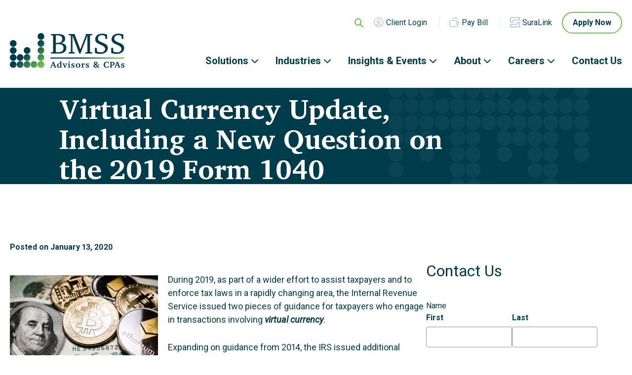

--- FILE ---
content_type: text/html; charset=UTF-8
request_url: https://www.bmss.com/virtual-currency-update-including-a-new-question-on-the-2019-form-1040/
body_size: 20094
content:

<!DOCTYPE html>
<html dir="ltr" lang="en-US" prefix="og: https://ogp.me/ns#">
<head>
	<meta charset="UTF-8">
<script type="text/javascript">
/* <![CDATA[ */
var gform;gform||(document.addEventListener("gform_main_scripts_loaded",function(){gform.scriptsLoaded=!0}),document.addEventListener("gform/theme/scripts_loaded",function(){gform.themeScriptsLoaded=!0}),window.addEventListener("DOMContentLoaded",function(){gform.domLoaded=!0}),gform={domLoaded:!1,scriptsLoaded:!1,themeScriptsLoaded:!1,isFormEditor:()=>"function"==typeof InitializeEditor,callIfLoaded:function(o){return!(!gform.domLoaded||!gform.scriptsLoaded||!gform.themeScriptsLoaded&&!gform.isFormEditor()||(gform.isFormEditor()&&console.warn("The use of gform.initializeOnLoaded() is deprecated in the form editor context and will be removed in Gravity Forms 3.1."),o(),0))},initializeOnLoaded:function(o){gform.callIfLoaded(o)||(document.addEventListener("gform_main_scripts_loaded",()=>{gform.scriptsLoaded=!0,gform.callIfLoaded(o)}),document.addEventListener("gform/theme/scripts_loaded",()=>{gform.themeScriptsLoaded=!0,gform.callIfLoaded(o)}),window.addEventListener("DOMContentLoaded",()=>{gform.domLoaded=!0,gform.callIfLoaded(o)}))},hooks:{action:{},filter:{}},addAction:function(o,r,e,t){gform.addHook("action",o,r,e,t)},addFilter:function(o,r,e,t){gform.addHook("filter",o,r,e,t)},doAction:function(o){gform.doHook("action",o,arguments)},applyFilters:function(o){return gform.doHook("filter",o,arguments)},removeAction:function(o,r){gform.removeHook("action",o,r)},removeFilter:function(o,r,e){gform.removeHook("filter",o,r,e)},addHook:function(o,r,e,t,n){null==gform.hooks[o][r]&&(gform.hooks[o][r]=[]);var d=gform.hooks[o][r];null==n&&(n=r+"_"+d.length),gform.hooks[o][r].push({tag:n,callable:e,priority:t=null==t?10:t})},doHook:function(r,o,e){var t;if(e=Array.prototype.slice.call(e,1),null!=gform.hooks[r][o]&&((o=gform.hooks[r][o]).sort(function(o,r){return o.priority-r.priority}),o.forEach(function(o){"function"!=typeof(t=o.callable)&&(t=window[t]),"action"==r?t.apply(null,e):e[0]=t.apply(null,e)})),"filter"==r)return e[0]},removeHook:function(o,r,t,n){var e;null!=gform.hooks[o][r]&&(e=(e=gform.hooks[o][r]).filter(function(o,r,e){return!!(null!=n&&n!=o.tag||null!=t&&t!=o.priority)}),gform.hooks[o][r]=e)}});
/* ]]> */
</script>

	<meta name="viewport" content="width=device-width, initial-scale=1">
	<link rel="profile" href="http://gmpg.org/xfn/11">
	<link rel="pingback" href="https://www.bmss.com/xmlrpc.php">
    <link rel="preconnect" href="https://fonts.googleapis.com">
    <link rel="preconnect" href="https://fonts.gstatic.com" crossorigin>
    <!-- Start cookieyes banner -->
    <script id="cookieyes" type="text/javascript" src="https://cdn-cookieyes.com/client_data/a760daf912cdf709381a31ce/script.js"></script>
    <!-- End cookieyes banner -->
	<title>Virtual Currency Update, Including a New Question on the 2019 Form 1040 - BMSS, LLC</title>
        <style>
            :root {
                        }

                    </style>
		
		<!-- All in One SEO 4.9.1.1 - aioseo.com -->
	<meta name="description" content="During 2019, as part of a wider effort to assist taxpayers and to enforce tax laws in a rapidly changing area, the Internal Revenue Service issued two pieces of guidance for taxpayers who engage in transactions involving virtual currency. Expanding on guidance from 2014, the IRS issued additional detailed guidance to help taxpayers better understand" />
	<meta name="robots" content="max-image-preview:large" />
	<meta name="author" content="Laura Watkins"/>
	<link rel="canonical" href="https://www.bmss.com/virtual-currency-update-including-a-new-question-on-the-2019-form-1040/" />
	<meta name="generator" content="All in One SEO (AIOSEO) 4.9.1.1" />
		<meta property="og:locale" content="en_US" />
		<meta property="og:site_name" content="BMSS, LLC -" />
		<meta property="og:type" content="article" />
		<meta property="og:title" content="Virtual Currency Update, Including a New Question on the 2019 Form 1040 - BMSS, LLC" />
		<meta property="og:description" content="During 2019, as part of a wider effort to assist taxpayers and to enforce tax laws in a rapidly changing area, the Internal Revenue Service issued two pieces of guidance for taxpayers who engage in transactions involving virtual currency. Expanding on guidance from 2014, the IRS issued additional detailed guidance to help taxpayers better understand" />
		<meta property="og:url" content="https://www.bmss.com/virtual-currency-update-including-a-new-question-on-the-2019-form-1040/" />
		<meta property="article:published_time" content="2020-01-14T05:16:11+00:00" />
		<meta property="article:modified_time" content="2023-11-20T22:46:57+00:00" />
		<meta name="twitter:card" content="summary_large_image" />
		<meta name="twitter:title" content="Virtual Currency Update, Including a New Question on the 2019 Form 1040 - BMSS, LLC" />
		<meta name="twitter:description" content="During 2019, as part of a wider effort to assist taxpayers and to enforce tax laws in a rapidly changing area, the Internal Revenue Service issued two pieces of guidance for taxpayers who engage in transactions involving virtual currency. Expanding on guidance from 2014, the IRS issued additional detailed guidance to help taxpayers better understand" />
		<script type="application/ld+json" class="aioseo-schema">
			{"@context":"https:\/\/schema.org","@graph":[{"@type":"BlogPosting","@id":"https:\/\/www.bmss.com\/virtual-currency-update-including-a-new-question-on-the-2019-form-1040\/#blogposting","name":"Virtual Currency Update, Including a New Question on the 2019 Form 1040 - BMSS, LLC","headline":"Virtual Currency Update, Including a New Question on the 2019 Form 1040","author":{"@id":"https:\/\/www.bmss.com\/author\/lwatkins\/#author"},"publisher":{"@id":"https:\/\/www.bmss.com\/#organization"},"image":{"@type":"ImageObject","url":"https:\/\/www.bmss.com\/wp-content\/uploads\/Cryptocurrency-photo.jpeg","width":2048,"height":1365},"datePublished":"2020-01-13T23:16:11-06:00","dateModified":"2023-11-20T16:46:57-06:00","inLanguage":"en-US","mainEntityOfPage":{"@id":"https:\/\/www.bmss.com\/virtual-currency-update-including-a-new-question-on-the-2019-form-1040\/#webpage"},"isPartOf":{"@id":"https:\/\/www.bmss.com\/virtual-currency-update-including-a-new-question-on-the-2019-form-1040\/#webpage"},"articleSection":"BMSS News, BMSS Trending Issues, Tax Planning &amp; Compliance, airdrop, bitcoin, cryptocurrency, hard fork, virtual currency"},{"@type":"BreadcrumbList","@id":"https:\/\/www.bmss.com\/virtual-currency-update-including-a-new-question-on-the-2019-form-1040\/#breadcrumblist","itemListElement":[{"@type":"ListItem","@id":"https:\/\/www.bmss.com#listItem","position":1,"name":"Home","item":"https:\/\/www.bmss.com","nextItem":{"@type":"ListItem","@id":"https:\/\/www.bmss.com\/category\/bmss-news\/#listItem","name":"BMSS News"}},{"@type":"ListItem","@id":"https:\/\/www.bmss.com\/category\/bmss-news\/#listItem","position":2,"name":"BMSS News","item":"https:\/\/www.bmss.com\/category\/bmss-news\/","nextItem":{"@type":"ListItem","@id":"https:\/\/www.bmss.com\/virtual-currency-update-including-a-new-question-on-the-2019-form-1040\/#listItem","name":"Virtual Currency Update, Including a New Question on the 2019 Form 1040"},"previousItem":{"@type":"ListItem","@id":"https:\/\/www.bmss.com#listItem","name":"Home"}},{"@type":"ListItem","@id":"https:\/\/www.bmss.com\/virtual-currency-update-including-a-new-question-on-the-2019-form-1040\/#listItem","position":3,"name":"Virtual Currency Update, Including a New Question on the 2019 Form 1040","previousItem":{"@type":"ListItem","@id":"https:\/\/www.bmss.com\/category\/bmss-news\/#listItem","name":"BMSS News"}}]},{"@type":"Organization","@id":"https:\/\/www.bmss.com\/#organization","name":"BMSS, LLC","url":"https:\/\/www.bmss.com\/"},{"@type":"Person","@id":"https:\/\/www.bmss.com\/author\/lwatkins\/#author","url":"https:\/\/www.bmss.com\/author\/lwatkins\/","name":"Laura Watkins","image":{"@type":"ImageObject","@id":"https:\/\/www.bmss.com\/virtual-currency-update-including-a-new-question-on-the-2019-form-1040\/#authorImage","url":"https:\/\/secure.gravatar.com\/avatar\/72f50fde5f68898b94f1ee60ac4108edb14d534fc3e79b29e145b7b5c3732140?s=96&d=mm&r=g","width":96,"height":96,"caption":"Laura Watkins"}},{"@type":"WebPage","@id":"https:\/\/www.bmss.com\/virtual-currency-update-including-a-new-question-on-the-2019-form-1040\/#webpage","url":"https:\/\/www.bmss.com\/virtual-currency-update-including-a-new-question-on-the-2019-form-1040\/","name":"Virtual Currency Update, Including a New Question on the 2019 Form 1040 - BMSS, LLC","description":"During 2019, as part of a wider effort to assist taxpayers and to enforce tax laws in a rapidly changing area, the Internal Revenue Service issued two pieces of guidance for taxpayers who engage in transactions involving virtual currency. Expanding on guidance from 2014, the IRS issued additional detailed guidance to help taxpayers better understand","inLanguage":"en-US","isPartOf":{"@id":"https:\/\/www.bmss.com\/#website"},"breadcrumb":{"@id":"https:\/\/www.bmss.com\/virtual-currency-update-including-a-new-question-on-the-2019-form-1040\/#breadcrumblist"},"author":{"@id":"https:\/\/www.bmss.com\/author\/lwatkins\/#author"},"creator":{"@id":"https:\/\/www.bmss.com\/author\/lwatkins\/#author"},"image":{"@type":"ImageObject","url":"https:\/\/www.bmss.com\/wp-content\/uploads\/Cryptocurrency-photo.jpeg","@id":"https:\/\/www.bmss.com\/virtual-currency-update-including-a-new-question-on-the-2019-form-1040\/#mainImage","width":2048,"height":1365},"primaryImageOfPage":{"@id":"https:\/\/www.bmss.com\/virtual-currency-update-including-a-new-question-on-the-2019-form-1040\/#mainImage"},"datePublished":"2020-01-13T23:16:11-06:00","dateModified":"2023-11-20T16:46:57-06:00"},{"@type":"WebSite","@id":"https:\/\/www.bmss.com\/#website","url":"https:\/\/www.bmss.com\/","name":"BMSS, LLC","inLanguage":"en-US","publisher":{"@id":"https:\/\/www.bmss.com\/#organization"}}]}
		</script>
		<!-- All in One SEO -->

<link rel='dns-prefetch' href='//fonts.googleapis.com' />
<link rel="alternate" type="application/rss+xml" title="BMSS, LLC &raquo; Feed" href="https://www.bmss.com/feed/" />
<link rel="alternate" type="application/rss+xml" title="BMSS, LLC &raquo; Comments Feed" href="https://www.bmss.com/comments/feed/" />
<link rel="alternate" type="text/calendar" title="BMSS, LLC &raquo; iCal Feed" href="https://www.bmss.com/events/?ical=1" />
<link rel="alternate" title="oEmbed (JSON)" type="application/json+oembed" href="https://www.bmss.com/wp-json/oembed/1.0/embed?url=https%3A%2F%2Fwww.bmss.com%2Fvirtual-currency-update-including-a-new-question-on-the-2019-form-1040%2F" />
<link rel="alternate" title="oEmbed (XML)" type="text/xml+oembed" href="https://www.bmss.com/wp-json/oembed/1.0/embed?url=https%3A%2F%2Fwww.bmss.com%2Fvirtual-currency-update-including-a-new-question-on-the-2019-form-1040%2F&#038;format=xml" />
<style id='wp-img-auto-sizes-contain-inline-css' type='text/css'>
img:is([sizes=auto i],[sizes^="auto," i]){contain-intrinsic-size:3000px 1500px}
/*# sourceURL=wp-img-auto-sizes-contain-inline-css */
</style>
<link rel='stylesheet' id='tribe-events-pro-mini-calendar-block-styles-css' href='https://www.bmss.com/wp-content/plugins/events-calendar-pro/build/css/tribe-events-pro-mini-calendar-block.css?ver=7.7.11' type='text/css' media='all' />
<link rel='stylesheet' id='wp-block-library-css' href='https://www.bmss.com/wp-includes/css/dist/block-library/style.min.css?ver=ba2eac3c8b660df5ffbadee88369837b' type='text/css' media='all' />
<style id='global-styles-inline-css' type='text/css'>
:root{--wp--preset--aspect-ratio--square: 1;--wp--preset--aspect-ratio--4-3: 4/3;--wp--preset--aspect-ratio--3-4: 3/4;--wp--preset--aspect-ratio--3-2: 3/2;--wp--preset--aspect-ratio--2-3: 2/3;--wp--preset--aspect-ratio--16-9: 16/9;--wp--preset--aspect-ratio--9-16: 9/16;--wp--preset--color--black: #000000;--wp--preset--color--cyan-bluish-gray: #abb8c3;--wp--preset--color--white: #ffffff;--wp--preset--color--pale-pink: #f78da7;--wp--preset--color--vivid-red: #cf2e2e;--wp--preset--color--luminous-vivid-orange: #ff6900;--wp--preset--color--luminous-vivid-amber: #fcb900;--wp--preset--color--light-green-cyan: #7bdcb5;--wp--preset--color--vivid-green-cyan: #00d084;--wp--preset--color--pale-cyan-blue: #8ed1fc;--wp--preset--color--vivid-cyan-blue: #0693e3;--wp--preset--color--vivid-purple: #9b51e0;--wp--preset--gradient--vivid-cyan-blue-to-vivid-purple: linear-gradient(135deg,rgb(6,147,227) 0%,rgb(155,81,224) 100%);--wp--preset--gradient--light-green-cyan-to-vivid-green-cyan: linear-gradient(135deg,rgb(122,220,180) 0%,rgb(0,208,130) 100%);--wp--preset--gradient--luminous-vivid-amber-to-luminous-vivid-orange: linear-gradient(135deg,rgb(252,185,0) 0%,rgb(255,105,0) 100%);--wp--preset--gradient--luminous-vivid-orange-to-vivid-red: linear-gradient(135deg,rgb(255,105,0) 0%,rgb(207,46,46) 100%);--wp--preset--gradient--very-light-gray-to-cyan-bluish-gray: linear-gradient(135deg,rgb(238,238,238) 0%,rgb(169,184,195) 100%);--wp--preset--gradient--cool-to-warm-spectrum: linear-gradient(135deg,rgb(74,234,220) 0%,rgb(151,120,209) 20%,rgb(207,42,186) 40%,rgb(238,44,130) 60%,rgb(251,105,98) 80%,rgb(254,248,76) 100%);--wp--preset--gradient--blush-light-purple: linear-gradient(135deg,rgb(255,206,236) 0%,rgb(152,150,240) 100%);--wp--preset--gradient--blush-bordeaux: linear-gradient(135deg,rgb(254,205,165) 0%,rgb(254,45,45) 50%,rgb(107,0,62) 100%);--wp--preset--gradient--luminous-dusk: linear-gradient(135deg,rgb(255,203,112) 0%,rgb(199,81,192) 50%,rgb(65,88,208) 100%);--wp--preset--gradient--pale-ocean: linear-gradient(135deg,rgb(255,245,203) 0%,rgb(182,227,212) 50%,rgb(51,167,181) 100%);--wp--preset--gradient--electric-grass: linear-gradient(135deg,rgb(202,248,128) 0%,rgb(113,206,126) 100%);--wp--preset--gradient--midnight: linear-gradient(135deg,rgb(2,3,129) 0%,rgb(40,116,252) 100%);--wp--preset--font-size--small: 13px;--wp--preset--font-size--medium: 20px;--wp--preset--font-size--large: 36px;--wp--preset--font-size--x-large: 42px;--wp--preset--spacing--20: 0.44rem;--wp--preset--spacing--30: 0.67rem;--wp--preset--spacing--40: 1rem;--wp--preset--spacing--50: 1.5rem;--wp--preset--spacing--60: 2.25rem;--wp--preset--spacing--70: 3.38rem;--wp--preset--spacing--80: 5.06rem;--wp--preset--shadow--natural: 6px 6px 9px rgba(0, 0, 0, 0.2);--wp--preset--shadow--deep: 12px 12px 50px rgba(0, 0, 0, 0.4);--wp--preset--shadow--sharp: 6px 6px 0px rgba(0, 0, 0, 0.2);--wp--preset--shadow--outlined: 6px 6px 0px -3px rgb(255, 255, 255), 6px 6px rgb(0, 0, 0);--wp--preset--shadow--crisp: 6px 6px 0px rgb(0, 0, 0);}:where(.is-layout-flex){gap: 0.5em;}:where(.is-layout-grid){gap: 0.5em;}body .is-layout-flex{display: flex;}.is-layout-flex{flex-wrap: wrap;align-items: center;}.is-layout-flex > :is(*, div){margin: 0;}body .is-layout-grid{display: grid;}.is-layout-grid > :is(*, div){margin: 0;}:where(.wp-block-columns.is-layout-flex){gap: 2em;}:where(.wp-block-columns.is-layout-grid){gap: 2em;}:where(.wp-block-post-template.is-layout-flex){gap: 1.25em;}:where(.wp-block-post-template.is-layout-grid){gap: 1.25em;}.has-black-color{color: var(--wp--preset--color--black) !important;}.has-cyan-bluish-gray-color{color: var(--wp--preset--color--cyan-bluish-gray) !important;}.has-white-color{color: var(--wp--preset--color--white) !important;}.has-pale-pink-color{color: var(--wp--preset--color--pale-pink) !important;}.has-vivid-red-color{color: var(--wp--preset--color--vivid-red) !important;}.has-luminous-vivid-orange-color{color: var(--wp--preset--color--luminous-vivid-orange) !important;}.has-luminous-vivid-amber-color{color: var(--wp--preset--color--luminous-vivid-amber) !important;}.has-light-green-cyan-color{color: var(--wp--preset--color--light-green-cyan) !important;}.has-vivid-green-cyan-color{color: var(--wp--preset--color--vivid-green-cyan) !important;}.has-pale-cyan-blue-color{color: var(--wp--preset--color--pale-cyan-blue) !important;}.has-vivid-cyan-blue-color{color: var(--wp--preset--color--vivid-cyan-blue) !important;}.has-vivid-purple-color{color: var(--wp--preset--color--vivid-purple) !important;}.has-black-background-color{background-color: var(--wp--preset--color--black) !important;}.has-cyan-bluish-gray-background-color{background-color: var(--wp--preset--color--cyan-bluish-gray) !important;}.has-white-background-color{background-color: var(--wp--preset--color--white) !important;}.has-pale-pink-background-color{background-color: var(--wp--preset--color--pale-pink) !important;}.has-vivid-red-background-color{background-color: var(--wp--preset--color--vivid-red) !important;}.has-luminous-vivid-orange-background-color{background-color: var(--wp--preset--color--luminous-vivid-orange) !important;}.has-luminous-vivid-amber-background-color{background-color: var(--wp--preset--color--luminous-vivid-amber) !important;}.has-light-green-cyan-background-color{background-color: var(--wp--preset--color--light-green-cyan) !important;}.has-vivid-green-cyan-background-color{background-color: var(--wp--preset--color--vivid-green-cyan) !important;}.has-pale-cyan-blue-background-color{background-color: var(--wp--preset--color--pale-cyan-blue) !important;}.has-vivid-cyan-blue-background-color{background-color: var(--wp--preset--color--vivid-cyan-blue) !important;}.has-vivid-purple-background-color{background-color: var(--wp--preset--color--vivid-purple) !important;}.has-black-border-color{border-color: var(--wp--preset--color--black) !important;}.has-cyan-bluish-gray-border-color{border-color: var(--wp--preset--color--cyan-bluish-gray) !important;}.has-white-border-color{border-color: var(--wp--preset--color--white) !important;}.has-pale-pink-border-color{border-color: var(--wp--preset--color--pale-pink) !important;}.has-vivid-red-border-color{border-color: var(--wp--preset--color--vivid-red) !important;}.has-luminous-vivid-orange-border-color{border-color: var(--wp--preset--color--luminous-vivid-orange) !important;}.has-luminous-vivid-amber-border-color{border-color: var(--wp--preset--color--luminous-vivid-amber) !important;}.has-light-green-cyan-border-color{border-color: var(--wp--preset--color--light-green-cyan) !important;}.has-vivid-green-cyan-border-color{border-color: var(--wp--preset--color--vivid-green-cyan) !important;}.has-pale-cyan-blue-border-color{border-color: var(--wp--preset--color--pale-cyan-blue) !important;}.has-vivid-cyan-blue-border-color{border-color: var(--wp--preset--color--vivid-cyan-blue) !important;}.has-vivid-purple-border-color{border-color: var(--wp--preset--color--vivid-purple) !important;}.has-vivid-cyan-blue-to-vivid-purple-gradient-background{background: var(--wp--preset--gradient--vivid-cyan-blue-to-vivid-purple) !important;}.has-light-green-cyan-to-vivid-green-cyan-gradient-background{background: var(--wp--preset--gradient--light-green-cyan-to-vivid-green-cyan) !important;}.has-luminous-vivid-amber-to-luminous-vivid-orange-gradient-background{background: var(--wp--preset--gradient--luminous-vivid-amber-to-luminous-vivid-orange) !important;}.has-luminous-vivid-orange-to-vivid-red-gradient-background{background: var(--wp--preset--gradient--luminous-vivid-orange-to-vivid-red) !important;}.has-very-light-gray-to-cyan-bluish-gray-gradient-background{background: var(--wp--preset--gradient--very-light-gray-to-cyan-bluish-gray) !important;}.has-cool-to-warm-spectrum-gradient-background{background: var(--wp--preset--gradient--cool-to-warm-spectrum) !important;}.has-blush-light-purple-gradient-background{background: var(--wp--preset--gradient--blush-light-purple) !important;}.has-blush-bordeaux-gradient-background{background: var(--wp--preset--gradient--blush-bordeaux) !important;}.has-luminous-dusk-gradient-background{background: var(--wp--preset--gradient--luminous-dusk) !important;}.has-pale-ocean-gradient-background{background: var(--wp--preset--gradient--pale-ocean) !important;}.has-electric-grass-gradient-background{background: var(--wp--preset--gradient--electric-grass) !important;}.has-midnight-gradient-background{background: var(--wp--preset--gradient--midnight) !important;}.has-small-font-size{font-size: var(--wp--preset--font-size--small) !important;}.has-medium-font-size{font-size: var(--wp--preset--font-size--medium) !important;}.has-large-font-size{font-size: var(--wp--preset--font-size--large) !important;}.has-x-large-font-size{font-size: var(--wp--preset--font-size--x-large) !important;}
/*# sourceURL=global-styles-inline-css */
</style>

<style id='classic-theme-styles-inline-css' type='text/css'>
/*! This file is auto-generated */
.wp-block-button__link{color:#fff;background-color:#32373c;border-radius:9999px;box-shadow:none;text-decoration:none;padding:calc(.667em + 2px) calc(1.333em + 2px);font-size:1.125em}.wp-block-file__button{background:#32373c;color:#fff;text-decoration:none}
/*# sourceURL=/wp-includes/css/classic-themes.min.css */
</style>
<link rel='stylesheet' id='infodash_frontend-css' href='https://www.bmss.com/wp-content/plugins/infomedia-dashboard/assets/css/frontend.css?ver=2.1.0' type='text/css' media='' />
<link rel='stylesheet' id='rt-fontawsome-css' href='https://www.bmss.com/wp-content/plugins/the-post-grid/assets/vendor/font-awesome/css/font-awesome.min.css?ver=7.8.8' type='text/css' media='all' />
<link rel='stylesheet' id='rt-flaticon-css' href='https://www.bmss.com/wp-content/plugins/the-post-grid/assets/vendor/flaticon/flaticon_the_post_grid.css?ver=7.8.8' type='text/css' media='all' />
<link rel='stylesheet' id='rt-tpg-css' href='https://www.bmss.com/wp-content/plugins/the-post-grid-pro/assets/css/thepostgrid.min.css?ver=7.8.4' type='text/css' media='all' />
<link rel='stylesheet' id='kronos-tailwind-css' href='https://www.bmss.com/wp-content/themes/kronos/assets/css/tailwind.css?ver=1700518333' type='text/css' media='all' />
<link rel='stylesheet' id='kronos-google-fonts-css' href='https://fonts.googleapis.com/css2?family=Charis+SIL:wght@700&#038;family=Roboto:ital,wght@0,400;0,500;0,700;1,400&#038;display=swap' type='text/css' media='all' />
<link rel='stylesheet' id='kronos-style-css' href='https://www.bmss.com/wp-content/themes/kronos/assets/css/theme.css?ver=1764626074' type='text/css' media='all' />
<link rel='stylesheet' id='kronos-override-css' href='https://www.bmss.com/wp-content/themes/kronos/assets/css/custom.css?ver=1730223266' type='text/css' media='all' />
<link rel='stylesheet' id='infodash_admin-css' href='https://www.bmss.com/wp-content/plugins/infomedia-dashboard/assets/css/admin.css?ver=2.1.0' type='text/css' media='' />
<script type="text/javascript" src="https://www.bmss.com/wp-content/plugins/infomedia-dashboard/assets/js/frontend.js?ver=2.1.0" id="infodash_frontend-js"></script>
<script type="text/javascript" src="https://www.bmss.com/wp-includes/js/jquery/jquery.min.js?ver=3.7.1" id="jquery-core-js"></script>
<script type="text/javascript" src="https://www.bmss.com/wp-includes/js/jquery/jquery-migrate.min.js?ver=3.4.1" id="jquery-migrate-js"></script>
<script type="text/javascript" src="https://www.bmss.com/wp-content/plugins/infomedia-dashboard/assets/js/admin.js?ver=2.1.0" id="infodash_admin-js"></script>
<link rel="https://api.w.org/" href="https://www.bmss.com/wp-json/" /><link rel="alternate" title="JSON" type="application/json" href="https://www.bmss.com/wp-json/wp/v2/posts/379" /><link rel="EditURI" type="application/rsd+xml" title="RSD" href="https://www.bmss.com/xmlrpc.php?rsd" />

<link rel='shortlink' href='https://www.bmss.com/?p=379' />
<!-- Stream WordPress user activity plugin v4.1.1 -->
        <style>
            :root {
                --tpg-primary-color: #0d6efd;
                --tpg-secondary-color: #0654c4;
                --tpg-primary-light: #c4d0ff
            }

                        body .rt-tpg-container .rt-loading,
            body #bottom-script-loader .rt-ball-clip-rotate {
                color: #0367bf !important;
            }

                    </style>
		<meta name="tec-api-version" content="v1"><meta name="tec-api-origin" content="https://www.bmss.com"><link rel="alternate" href="https://www.bmss.com/wp-json/tribe/events/v1/" /><link rel="icon" href="https://www.bmss.com/wp-content/uploads/cropped-favicon-32x32.png" sizes="32x32" />
<link rel="icon" href="https://www.bmss.com/wp-content/uploads/cropped-favicon-192x192.png" sizes="192x192" />
<link rel="apple-touch-icon" href="https://www.bmss.com/wp-content/uploads/cropped-favicon-180x180.png" />
<meta name="msapplication-TileImage" content="https://www.bmss.com/wp-content/uploads/cropped-favicon-270x270.png" />
		<style type="text/css" id="wp-custom-css">
			.MBN-feature-image-size{
	max-width:1024px !important;
}
.MBN-article-text-container{
	margin-bottom:1em !important;
}
 
/***** read more at bottom *****/
.insight-grid .rt-holder {
	box-shadow: 0px 0 0 0px rgb(0 0 0 / 0) !important;
	background-color:#F2F5F6  !important;
}
.insight-grid .rt-detail{
	margin: 0px !important;
	padding: 32px !important;
	display: flex;
	flex-direction: column;
  flex-grow: 1;
  justify-content: flex-start;
	background-color:#F2F5F6  !important;
}
.insight-grid .post-meta{
	margin-top: auto !important;
}
.insight-grid .rt-img-holder{
	aspect-ratio:16 / 9;
	object-fit: cover;
	display: flex;
  align-items: center;
  justify-content: center;
	
}
.insight-grid div.rt-col-md-4.rt-col-sm-6.rt-col-xs-12.even-grid-item.rt-grid-item.rt-ready-animation.animated.fadeIn {
	height: auto !Important;
	display: flex;
	justify-content: space-between;

}
.insight-grid h2.entry-title{
	padding:0px !important;
}
.insight-grid .post-meta{
	line-height:0px !important;
}
.insight-grid .entry-title,
.insight-grid .entry-title a{
	font-family: "Roboto", sans-serif !important;
	line-height: 1.2 !important;
	font-size:25px !important;
	font-weight:600 !important;
}
.insight-grid.tpg-shortcode-main-wrapper .even-grid-item{
	margin:0px !important;
	padding:0px !important;
}
.insight-grid .rt-row{
	margin:0px !important;
	gap:2em !Important;
}
.insight-grid .read-more a{
	font-size:18px !important;
	border-width:2px !important;
}

.insight-grid .rt-col-md-4 {
flex: 1 1 calc((100% - 4em) / 3);
	width:auto !important;
}

@media only screen and (max-width: 1039px){
	.insight-grid .rt-col-md-4 {
flex: 1 1 calc((100% - 4em) / 2);
	width:auto !important;
}
	
}
@media only screen and (max-width: 704px){
	.insight-grid .rt-col-md-4 {
flex: 1 1 100%;
	width:auto !important;
}
	
}

.insight-grid .author a{
	pointer-events:none !important;
	cursor:auto !important;
}
.insight-grid .author a,
.insight-grid  .post-meta-user.v_pipe>span:after,
.insight-grid .date{
	font-size:15px !important;
	font-weight:400 !important;
	color:#50A04B !important;
}
.insight-grid{
	padding:0px !Important;
}
.insight-grid .rt-layout-filter-container{
	margin:0px 0px 40px 0px !important;
}

.insight-grid .rt-filter-item-wrap{
	margin:0px !important;
}
.insight-grid .rt-filter-item-wrap.rt-search-filter-wrap span.rt-action{
	top:12px !Important;
	right:0px !Important;
}
.insight-grid input.rt-search-input{
	width:100% !important;
	margin:0px !important;
	border-radius:100px !important;
	border: 1px solid #999 !important;
	font-size: 16px !important;
	color: #003d4c !important;
	height:auto !important;
	padding:10px 120px 10px 20px !important;
}
.insight-grid input::placeholder{
	font-size: 16px !important;
	color: #333 !important;
	font-weight:400 !important;
}
.insight-grid .rt-filter-item-wrap{
	width:100% !important;
}
.insight-grid .rt-filter-wrap{
	width:50% !important;
	margin:0 auto  !important;
}

@media only screen and (max-width: 704px){
.insight-grid .rt-filter-wrap{
	width:100% !important;
}
	
}
.insight-grid .rt-action{
	visibility:hidden;
}
.insight-grid .rt-action:after{
	content:'SEARCH';
	visibility:visible;
	background-color: #fff;
  padding: 12px 20px 12px 15px;
  border: 2px solid #6CC24B;
	color:#0F3C4C;
	font-weight:700;
	border-radius:0px 100px 100px 0px;
}
.insight-grid .rt-action:hover:after{
	background-color: #6CC24B;
}




		</style>
		    <!-- Google Analytics Here -->
<!-- Google tag (gtag.js) -->
<script async src="https://www.googletagmanager.com/gtag/js?id=G-FJR1HJPPZP"></script>
<script>
  window.dataLayer = window.dataLayer || [];
  function gtag(){dataLayer.push(arguments);}
  gtag('js', new Date());

  gtag('config', 'G-FJR1HJPPZP');
</script>
	<!-- <script src="//unpkg.com/alpinejs" defer></script> -->

<link rel='stylesheet' id='gravity_forms_theme_reset-css' href='https://www.bmss.com/wp-content/plugins/gravityforms/assets/css/dist/gravity-forms-theme-reset.min.css?ver=2.9.25' type='text/css' media='all' />
<link rel='stylesheet' id='gravity_forms_theme_foundation-css' href='https://www.bmss.com/wp-content/plugins/gravityforms/assets/css/dist/gravity-forms-theme-foundation.min.css?ver=2.9.25' type='text/css' media='all' />
<link rel='stylesheet' id='gravity_forms_theme_framework-css' href='https://www.bmss.com/wp-content/plugins/gravityforms/assets/css/dist/gravity-forms-theme-framework.min.css?ver=2.9.25' type='text/css' media='all' />
<link rel='stylesheet' id='gravity_forms_orbital_theme-css' href='https://www.bmss.com/wp-content/plugins/gravityforms/assets/css/dist/gravity-forms-orbital-theme.min.css?ver=2.9.25' type='text/css' media='all' />
</head>

<body class="wp-singular post-template-default single single-post postid-379 single-format-standard wp-theme-kronos rttpg rttpg-7.8.8 radius-frontend rttpg-body-wrap rttpg-flaticon tribe-no-js post-virtual-currency-update-including-a-new-question-on-the-2019-form-1040">

<div id="site-search">
        <div class="form-wrap">
            <span class="search-close" id="search-close" title="close search"><i class="fal fa-times"></i></span>
            <!-- <a id="activate-search" href="#" class="button">Search <i class="fa-solid fa-magnifying-glass"></i></a> -->
<div id="search-form" class="hidden">
    <form role="search" method="get" class="search-form" action="https://www.bmss.com/">
        <!-- <label> -->
            <!-- <span class="screen-reader-text">Search for:</span> -->
            <input type="search" class="search-field" placeholder="Search" value="" name="s" title="Search for:" />
        <!-- </label> -->
        <input type="submit" class="search-submit button btn-1 icon" value="&#xf002;" />
        <input type="submit" class="search-submit button btn-1 text" value="Search" />
    </form>
</div><!-- #search-form -->        </div><!-- .form-wrap -->
    </div><!-- #site-search -->	<div class="site-wrap">
		<div class="site-header">
			<div class="container mx-auto">
				<div id="site-title">
                    <a href="https://www.bmss.com/" rel="home">
						<img src="https://www.bmss.com/wp-content/themes/kronos/assets/img/bmss-logo.svg" alt="BMSS, LLC Logo">
                    </a>
                </div><!-- #site-title -->
				<div id="navigation">
					<div class="utility-navigation">
						<a id="search-toggle" href="#" ><i class="fa-solid fa-magnifying-glass"></i></a>
													<ul class="top-nav-links">
																	<li>
										<a href="https://www.bmss.com/client-login/" target="_self" class="top-nav-link"><img src="https://www.bmss.com/wp-content/uploads/client-login.svg" class="attachment-full size-full" alt="" decoding="async" />Client Login</a>
									</li>
																	<li>
										<a href="https://bmss.aiwyn.ai/client-portal/login" target="_blank" class="top-nav-link"><img src="https://www.bmss.com/wp-content/uploads/pay-bill.svg" class="attachment-full size-full" alt="" decoding="async" />Pay Bill</a>
									</li>
																	<li>
										<a href="https://accounts.suralink.com/login?clientId=ecf44ed2-2f20-46d2-82e5-c067eba2ad7e&redirectUri=https%3A%2F%2Fapp.suralink.com%2Fscripts%2Fviews%2FWelcome.php" target="_blank" class="top-nav-link"><img src="https://www.bmss.com/wp-content/uploads/suralink.svg" class="attachment-full size-full" alt="" decoding="async" />SuraLink</a>
									</li>
															</ul>
																			<a href='https://www.bmss.com/careers/#apply-now' target='_self' class='button btn-1'>Apply Now</a>
											</div><!-- .utility-naviction -->
					<nav id="navigation-mobile" class="left-menu">
	
	<div id="nav-toggle" class="right-toggle">
		<span id="menu-bars">
		     <div class="menu-bar menu-bar-top"></div>
		     <div class="menu-bar menu-bar-middle"></div>
		     <div class="menu-bar menu-bar-bottom"></div>
		</span>
	</div><!-- #nav-toggle -->
	
	<div class="menu-wrap">
        <div class="menu-sidebar">
		    <ul id="main-menu" class="menu"><li id="menu-item-2246" class="menu-item menu-item-type-post_type menu-item-object-page menu-item-2246"><a href="https://www.bmss.com/our-solutions/">Solutions</a></li>
<li id="menu-item-2247" class="menu-item menu-item-type-post_type menu-item-object-page menu-item-has-children menu-item-2247"><a href="https://www.bmss.com/our-industries/">Industries</a>
<ul class="sub-menu">
	<li id="menu-item-2248" class="menu-item menu-item-type-post_type menu-item-object-industry menu-item-2248"><a href="https://www.bmss.com/industry/construction/">Construction</a></li>
	<li id="menu-item-2249" class="menu-item menu-item-type-post_type menu-item-object-industry menu-item-2249"><a href="https://www.bmss.com/industry/consumer-business/">Consumer Business</a></li>
	<li id="menu-item-2250" class="menu-item menu-item-type-post_type menu-item-object-industry menu-item-2250"><a href="https://www.bmss.com/industry/film-entertainment/">Film &#038; Entertainment</a></li>
	<li id="menu-item-2251" class="menu-item menu-item-type-post_type menu-item-object-industry menu-item-2251"><a href="https://www.bmss.com/industry/financial-institutions/">Financial Services &amp; Institutions</a></li>
	<li id="menu-item-2252" class="menu-item menu-item-type-post_type menu-item-object-industry menu-item-2252"><a href="https://www.bmss.com/industry/government-municipalities/">Government &#038; Municipalities</a></li>
	<li id="menu-item-2253" class="menu-item menu-item-type-post_type menu-item-object-industry menu-item-2253"><a href="https://www.bmss.com/industry/government-contracting/">Government Contracting</a></li>
	<li id="menu-item-2254" class="menu-item menu-item-type-post_type menu-item-object-industry menu-item-2254"><a href="https://www.bmss.com/industry/healthcare/">Healthcare</a></li>
	<li id="menu-item-2255" class="menu-item menu-item-type-post_type menu-item-object-industry menu-item-2255"><a href="https://www.bmss.com/industry/manufacturing-distribution/">Manufacturing &#038; Distribution</a></li>
	<li id="menu-item-2256" class="menu-item menu-item-type-post_type menu-item-object-industry menu-item-2256"><a href="https://www.bmss.com/industry/nonprofit/">Nonprofits</a></li>
	<li id="menu-item-6762" class="menu-item menu-item-type-post_type menu-item-object-industry menu-item-6762"><a href="https://www.bmss.com/industry/oil-gas/">Oil &#038; Gas</a></li>
	<li id="menu-item-2257" class="menu-item menu-item-type-post_type menu-item-object-industry menu-item-2257"><a href="https://www.bmss.com/industry/private-equity-venture-capital/">Private Equity &#038; Venture Capital</a></li>
	<li id="menu-item-2258" class="menu-item menu-item-type-post_type menu-item-object-industry menu-item-2258"><a href="https://www.bmss.com/industry/professional-services/">Professional Services</a></li>
	<li id="menu-item-2259" class="menu-item menu-item-type-post_type menu-item-object-industry menu-item-2259"><a href="https://www.bmss.com/industry/real-estate/">Real Estate</a></li>
	<li id="menu-item-2260" class="menu-item menu-item-type-post_type menu-item-object-industry menu-item-2260"><a href="https://www.bmss.com/industry/technology-software/">Technology &#038; Software</a></li>
</ul>
</li>
<li id="menu-item-2261" class="menu-item menu-item-type-custom menu-item-object-custom menu-item-has-children menu-item-2261"><a href="#">News &#038; Events</a>
<ul class="sub-menu">
	<li id="menu-item-5413" class="menu-item menu-item-type-post_type menu-item-object-page current_page_parent menu-item-5413"><a href="https://www.bmss.com/news/">Insights</a></li>
	<li id="menu-item-5414" class="menu-item menu-item-type-post_type menu-item-object-page menu-item-5414"><a href="https://www.bmss.com/newsletter-signup/">Newsletter Signup</a></li>
	<li id="menu-item-2262" class="menu-item menu-item-type-custom menu-item-object-custom menu-item-2262"><a href="/events/">Events</a></li>
	<li id="menu-item-5415" class="menu-item menu-item-type-post_type menu-item-object-page menu-item-5415"><a href="https://www.bmss.com/previous-webinars/">Previous Webinars</a></li>
</ul>
</li>
<li id="menu-item-2263" class="menu-item menu-item-type-post_type menu-item-object-page menu-item-has-children menu-item-2263"><a href="https://www.bmss.com/about/">About</a>
<ul class="sub-menu">
	<li id="menu-item-2264" class="menu-item menu-item-type-post_type menu-item-object-page menu-item-2264"><a href="https://www.bmss.com/about/bmss-family-of-companies/">BMSS Family of Companies</a></li>
	<li id="menu-item-6223" class="menu-item menu-item-type-post_type menu-item-object-page menu-item-6223"><a href="https://www.bmss.com/about/bmss-legacy/">BMSS Legacy</a></li>
	<li id="menu-item-2265" class="menu-item menu-item-type-post_type menu-item-object-page menu-item-2265"><a href="https://www.bmss.com/about/our-history/">Our History</a></li>
	<li id="menu-item-2266" class="menu-item menu-item-type-post_type menu-item-object-page menu-item-2266"><a href="https://www.bmss.com/about/our-locations/">Our Locations</a></li>
	<li id="menu-item-2267" class="menu-item menu-item-type-post_type menu-item-object-page menu-item-2267"><a href="https://www.bmss.com/about/our-people/">Our People</a></li>
</ul>
</li>
<li id="menu-item-2268" class="menu-item menu-item-type-post_type menu-item-object-page menu-item-has-children menu-item-2268"><a href="https://www.bmss.com/careers/">Careers</a>
<ul class="sub-menu">
	<li id="menu-item-2270" class="menu-item menu-item-type-post_type menu-item-object-page menu-item-2270"><a href="https://www.bmss.com/careers/experienced-hires/">Experienced Hires</a></li>
	<li id="menu-item-2269" class="menu-item menu-item-type-post_type menu-item-object-page menu-item-2269"><a href="https://www.bmss.com/careers/campus-recruiting/">Campus Recruiting</a></li>
</ul>
</li>
<li id="menu-item-2271" class="menu-item menu-item-type-post_type menu-item-object-page menu-item-2271"><a href="https://www.bmss.com/contact/">Contact Us</a></li>
<li id="menu-item-2272" class="menu-item menu-item-type-custom menu-item-object-custom menu-item-2272"><a href="#">Client Login</a></li>
<li id="menu-item-2273" class="menu-item menu-item-type-custom menu-item-object-custom menu-item-2273"><a href="#">Pay Bill</a></li>
<li id="menu-item-2274" class="menu-item menu-item-type-custom menu-item-object-custom menu-item-2274"><a href="#">SuraLink</a></li>
</ul>            <!-- <a id="activate-search" href="#" class="button">Search <i class="fa-solid fa-magnifying-glass"></i></a> -->
<div id="search-form" class="hidden">
    <form role="search" method="get" class="search-form" action="https://www.bmss.com/">
        <!-- <label> -->
            <!-- <span class="screen-reader-text">Search for:</span> -->
            <input type="search" class="search-field" placeholder="Search" value="" name="s" title="Search for:" />
        <!-- </label> -->
        <input type="submit" class="search-submit button btn-1 icon" value="&#xf002;" />
        <input type="submit" class="search-submit button btn-1 text" value="Search" />
    </form>
</div><!-- #search-form -->        </div><!-- .menu-sidebar -->
	</div><!-- .menu-wrap -->
</nav><!-- #navigation-mobile -->					<nav id="navigation-desktop">
        <ul id="main-menu" class="menu"><li class=" menu-item menu-item-type-post_type menu-item-object-page menu-item-has-children mega-menu-item"><a href="https://www.bmss.com/our-solutions/">Solutions</a><div id="solutions-mega-menu" class="solutions-mega-menu"><div class="container mx-auto">
    <div class="mega-nav-level-one">
        <h3>Solutions</h3>
        <ul class="mega-nav-selectors">
            <li class='has-sub-menu' data-sub-menu="0"><a href="https://www.bmss.com/service/business-advisory-consulting/" target="_self">Business Advisory</a></li><li class='has-sub-menu' data-sub-menu="1"><a href="https://www.bmss.com/service/accounting-auditing/" target="_self">Financial Reporting</a></li><li class='has-sub-menu' data-sub-menu="2"><a href="https://www.bmss.com/industry/government-contracting/" target="_self">Government Contracting</a></li><li><a href="https://www.bmss.com/about/bmss-family-of-companies/" target="_self">Payroll &#038; Benefits</a></li><li class='has-sub-menu' data-sub-menu="4"><a href="https://www.bmss.com/service/tax/" target="_self">Tax</a></li><li><a href="https://www.bmss.com/about/bmss-family-of-companies/" target="_self">Technology &#038; Data</a></li><li><a href="https://www.bmss.com/about/bmss-family-of-companies/" target="_self">Wealth Management</a></li>        </ul>
    </div>
    <div class="mega-nav-sub-menus">
        <ul id='mega-nav-sub-menu-0' class='mega-nav-sub-menu'><li><a href="https://www.bmss.com/service/business-advisory-consulting/business-restructuring-turnaround/" target="_self">Business Restructuring &#038; Turnaround</a></li><li><a href="https://www.bmss.com/service/business-advisory-consulting/cfo-controller-advisory-services/" target="_self">CFO/Controller Advisory Services</a></li><li><a href="https://www.bmss.com/service/business-advisory-consulting/client-361/" target="_self">Client 361</a></li><li><a href="https://www.bmss.com/service/client-accounting-services/" target="_self">Client Accounting</a></li><li><a href="https://www.bmss.com/service/business-advisory-consulting/continuing-professional-education-cpe/" target="_self">Continuing Professional Education (CPE)</a></li><li><a href="https://www.eosworldwide.com/mark-waters" target="_self">Entrepreneurial Operating System® (EOS)</a></li><li><a href="https://www.bmss.com/service/business-advisory-consulting/forensic-services/" target="_self">Forensics</a></li><li><a href="https://www.bmss.com/service/business-advisory-consulting/hr-advisory-services/" target="_self">Human Resources</a></li><li><a href="https://www.bmss.com/service/business-advisory-consulting/system-organization-controls-soc/" target="_self">System &amp; Organization Controls (SOC)</a></li><li><a href="https://www.bmss.com/service/business-advisory-consulting/transaction-advisory-services/" target="_self">Transaction Advisory</a></li><li><a href="https://www.bmss.com/service/business-advisory-consulting/valuation-services/" target="_self">Valuations</a></li></ul><ul id='mega-nav-sub-menu-1' class='mega-nav-sub-menu'><li><a href="https://www.bmss.com/service/accounting-auditing/assurance/" target="_self">Assurance</a></li><li><a href="https://www.bmss.com/service/accounting-auditing/employee-benefit-plan-audits/" target="_self">Employee Benefit Plan (EBP)</a></li><li><a href="https://www.bmss.com/service/accounting-auditing/peer-review/" target="_self">Peer Review</a></li><li><a href="https://www.bmss.com/service/accounting-auditing/service-organization-control/" target="_self">System &amp; Organization Controls (SOC)</a></li></ul><ul id='mega-nav-sub-menu-2' class='mega-nav-sub-menu'><li><a href="https://www.bmss.com/client-accounting-solutions/" target="_self">Client Accounting Solutions</a></li><li><a href="https://www.bmss.com/contract-administration-advisory/" target="_self">Contract Administration Advisory</a></li><li><a href="https://www.bmss.com/defense-contract-audit-agency-dcaa/" target="_self">DCAA Support</a></li><li><a href="https://www.bmss.com/policies-procedures/" target="_self">Policies &amp; Procedures</a></li><li><a href="https://www.bmss.com/system-support/" target="_self">Systems Support</a></li></ul><ul id='mega-nav-sub-menu-4' class='mega-nav-sub-menu'><li><a href="https://www.bmss.com/service/tax/businesses/" target="_self">Businesses</a></li><li><a href="https://www.bmss.com/service/tax/estates-trusts/" target="_self">Estates &#038; Trusts</a></li><li><a href="https://www.bmss.com/service/tax/individuals/" target="_self">Individuals</a></li><li><a href="https://www.bmss.com/service/tax/state-local-taxes/" target="_self">State &#038; Local Tax</a></li></ul>    </div>
</div>
</div></li>
<li id="menu-item-2096" class="menu-item menu-item-type-post_type menu-item-object-page menu-item-has-children menu-item-2096"><a href="https://www.bmss.com/our-industries/">Industries</a>
<ul class="sub-menu">
	<li id="menu-item-2109" class="menu-item menu-item-type-post_type menu-item-object-industry menu-item-2109"><a href="https://www.bmss.com/industry/construction/">Construction</a></li>
	<li id="menu-item-2108" class="menu-item menu-item-type-post_type menu-item-object-industry menu-item-2108"><a href="https://www.bmss.com/industry/consumer-business/">Consumer Business</a></li>
	<li id="menu-item-2106" class="menu-item menu-item-type-post_type menu-item-object-industry menu-item-2106"><a href="https://www.bmss.com/industry/financial-institutions/">Financial Services &amp; Institutions</a></li>
	<li id="menu-item-2107" class="menu-item menu-item-type-post_type menu-item-object-industry menu-item-2107"><a href="https://www.bmss.com/industry/film-entertainment/">Film &#038; Entertainment</a></li>
	<li id="menu-item-2104" class="menu-item menu-item-type-post_type menu-item-object-industry menu-item-2104"><a href="https://www.bmss.com/industry/government-municipalities/">Government &#038; Municipalities</a></li>
	<li id="menu-item-2105" class="menu-item menu-item-type-post_type menu-item-object-industry menu-item-2105"><a href="https://www.bmss.com/industry/government-contracting/">Government Contracting</a></li>
	<li id="menu-item-2103" class="menu-item menu-item-type-post_type menu-item-object-industry menu-item-2103"><a href="https://www.bmss.com/industry/healthcare/">Healthcare</a></li>
	<li id="menu-item-2102" class="menu-item menu-item-type-post_type menu-item-object-industry menu-item-2102"><a href="https://www.bmss.com/industry/manufacturing-distribution/">Manufacturing &#038; Distribution</a></li>
	<li id="menu-item-2101" class="menu-item menu-item-type-post_type menu-item-object-industry menu-item-2101"><a href="https://www.bmss.com/industry/nonprofit/">Nonprofits</a></li>
	<li id="menu-item-6763" class="menu-item menu-item-type-post_type menu-item-object-industry menu-item-6763"><a href="https://www.bmss.com/industry/oil-gas/">Oil &#038; Gas</a></li>
	<li id="menu-item-2100" class="menu-item menu-item-type-post_type menu-item-object-industry menu-item-2100"><a href="https://www.bmss.com/industry/private-equity-venture-capital/">Private Equity &#038; Venture Capital</a></li>
	<li id="menu-item-2099" class="menu-item menu-item-type-post_type menu-item-object-industry menu-item-2099"><a href="https://www.bmss.com/industry/professional-services/">Professional Services</a></li>
	<li id="menu-item-2098" class="menu-item menu-item-type-post_type menu-item-object-industry menu-item-2098"><a href="https://www.bmss.com/industry/real-estate/">Real Estate</a></li>
	<li id="menu-item-2097" class="menu-item menu-item-type-post_type menu-item-object-industry menu-item-2097"><a href="https://www.bmss.com/industry/technology-software/">Technology &#038; Software</a></li>
</ul>
</li>
<li id="menu-item-2110" class="menu-item menu-item-type-custom menu-item-object-custom menu-item-has-children menu-item-2110"><a href="#">Insights &#038; Events</a>
<ul class="sub-menu">
	<li id="menu-item-3229" class="menu-item menu-item-type-post_type menu-item-object-page current_page_parent menu-item-3229"><a href="https://www.bmss.com/news/">Insights</a></li>
	<li id="menu-item-2111" class="menu-item menu-item-type-custom menu-item-object-custom menu-item-2111"><a href="/events">Events</a></li>
	<li id="menu-item-3590" class="menu-item menu-item-type-post_type menu-item-object-page menu-item-3590"><a href="https://www.bmss.com/newsletter-signup/">Newsletter Signup</a></li>
	<li id="menu-item-5019" class="menu-item menu-item-type-post_type menu-item-object-page menu-item-5019"><a href="https://www.bmss.com/previous-webinars/">Previous Webinars</a></li>
</ul>
</li>
<li id="menu-item-2112" class="menu-item menu-item-type-post_type menu-item-object-page menu-item-has-children menu-item-2112"><a href="https://www.bmss.com/about/">About</a>
<ul class="sub-menu">
	<li id="menu-item-2115" class="menu-item menu-item-type-post_type menu-item-object-page menu-item-2115"><a href="https://www.bmss.com/about/bmss-family-of-companies/">BMSS Family of Companies</a></li>
	<li id="menu-item-6222" class="menu-item menu-item-type-post_type menu-item-object-page menu-item-6222"><a href="https://www.bmss.com/about/bmss-legacy/">BMSS Legacy</a></li>
	<li id="menu-item-2114" class="menu-item menu-item-type-post_type menu-item-object-page menu-item-2114"><a href="https://www.bmss.com/about/our-history/">Our History</a></li>
	<li id="menu-item-2113" class="menu-item menu-item-type-post_type menu-item-object-page menu-item-2113"><a href="https://www.bmss.com/about/our-locations/">Our Locations</a></li>
	<li id="menu-item-2116" class="menu-item menu-item-type-post_type menu-item-object-page menu-item-2116"><a href="https://www.bmss.com/about/our-people/">Our People</a></li>
</ul>
</li>
<li id="menu-item-2117" class="menu-item menu-item-type-post_type menu-item-object-page menu-item-has-children menu-item-2117"><a href="https://www.bmss.com/careers/">Careers</a>
<ul class="sub-menu">
	<li id="menu-item-2118" class="menu-item menu-item-type-post_type menu-item-object-page menu-item-2118"><a href="https://www.bmss.com/careers/experienced-hires/">Experienced Hires</a></li>
	<li id="menu-item-2119" class="menu-item menu-item-type-post_type menu-item-object-page menu-item-2119"><a href="https://www.bmss.com/careers/campus-recruiting/">Campus Recruiting</a></li>
</ul>
</li>
<li id="menu-item-2120" class="menu-item menu-item-type-post_type menu-item-object-page menu-item-2120"><a href="https://www.bmss.com/contact/">Contact Us</a></li>
</ul>    </nav><!-- #navigation-desktop -->				</div><!-- #navigation -->
			</div><!-- .container -->
		</div><!-- .site-header --><section class="container mx-auto page-header " >
    <div class="page-header__main">
                
                    <h1 class="page-header__page-title">Virtual Currency Update, Including a New Question on the 2019 Form 1040</h1>
                    </div><!-- .page-header__main -->
    </section><!-- .page-header --><div class="container mx-auto has-sidebar">

	<div class="main">	
<article id="post-379" class="post-379 post type-post status-publish format-standard has-post-thumbnail hentry category-bmss-news category-bmss-trending-issues category-tax-planning-compliance tag-airdrop tag-bitcoin tag-cryptocurrency tag-hard-fork tag-virtual-currency">
		
		<div class="entry-meta">
			<span class="posted-on">Posted on <time class="entry-date published" datetime="2020-01-13T23:16:11-06:00">January 13, 2020</time></span>		</div><!-- .entry-meta -->
	
		<div class="entry-content">
			<p><img fetchpriority="high" decoding="async" class="wp-image-9361 size-medium alignleft" src="https://www.bmss.com/wp-content/uploads/Cryptocurrency-photo-300x200.jpeg" alt="" width="300" height="200" /></p>
<p>During 2019, as part of a wider effort to assist taxpayers and to enforce tax laws in a rapidly changing area, the Internal Revenue Service issued two pieces of guidance for taxpayers who engage in transactions involving <em><strong>virtual currency</strong></em>.</p>
<p>Expanding on guidance from 2014, the IRS issued additional detailed guidance to help taxpayers better understand their reporting obligations for specific transactions involving virtual currency. The new guidance includes <strong><a href="https://urldefense.proofpoint.com/v2/url?u=http-3A__r20.rs6.net_tn.[base64]&amp;d=DwMFaQ&amp;c=euGZstcaTDllvimEN8b7jXrwqOf-v5A_CdpgnVfiiMM&amp;r=pFoECH_TdkDZpTRdtuzNCu7bRVEu_MYD2D1nGZm1Ujg&amp;m=6QUHjCcUqJYVbDL7dQaQdvAV3umYMm6DCdJc69NBI80&amp;s=p7nAX1VxGKKy2uBWPzrymlT6O1LZl_GMrrRCoAyAAcg&amp;e=">Revenue Ruling 2019-24 (PDF)</a></strong> and <a href="https://urldefense.proofpoint.com/v2/url?u=http-3A__r20.rs6.net_tn.[base64]&amp;d=DwMFaQ&amp;c=euGZstcaTDllvimEN8b7jXrwqOf-v5A_CdpgnVfiiMM&amp;r=pFoECH_TdkDZpTRdtuzNCu7bRVEu_MYD2D1nGZm1Ujg&amp;m=6QUHjCcUqJYVbDL7dQaQdvAV3umYMm6DCdJc69NBI80&amp;s=M9V573qbzhP4F6TYx1nPlChjTLvkuvs1LqfiwhTzAPg&amp;e="><strong>frequently asked questions (FAQs)</strong></a>.</p>
<p>The new revenue ruling addresses common questions by taxpayers and tax practitioners regarding the tax treatment of a cryptocurrency <em>hard fork, </em>whether followed by an<em> airdrop</em> or not. The terms, <em>hard fork</em> and<em> airdrop</em>, are defined in the revenue ruling<em>.</em> In addition, a set of FAQs addresses virtual currency transactions for those who hold virtual currency as a capital asset.</p>
<p>The new guidance supplements the guidance the IRS issued on virtual currency in <a href="https://urldefense.proofpoint.com/v2/url?u=http-3A__r20.rs6.net_tn.[base64]&amp;d=DwMFaQ&amp;c=euGZstcaTDllvimEN8b7jXrwqOf-v5A_CdpgnVfiiMM&amp;r=pFoECH_TdkDZpTRdtuzNCu7bRVEu_MYD2D1nGZm1Ujg&amp;m=6QUHjCcUqJYVbDL7dQaQdvAV3umYMm6DCdJc69NBI80&amp;s=xYLOciFe_AyaGQD1jJMqu8y9gt26WV08vUdc1laITIs&amp;e="><strong>Notice 2014-21 (PDF)</strong></a>. In Notice 2014-21, the IRS applied general principles of tax law to determine that virtual currency is property for federal tax purposes. The Notice explained, in the form of 16 FAQs, the application of general tax principles to the most common transactions involving virtual currency. The <a href="https://urldefense.proofpoint.com/v2/url?u=http-3A__r20.rs6.net_tn.[base64]&amp;d=DwMFaQ&amp;c=euGZstcaTDllvimEN8b7jXrwqOf-v5A_CdpgnVfiiMM&amp;r=pFoECH_TdkDZpTRdtuzNCu7bRVEu_MYD2D1nGZm1Ujg&amp;m=6QUHjCcUqJYVbDL7dQaQdvAV3umYMm6DCdJc69NBI80&amp;s=M9V573qbzhP4F6TYx1nPlChjTLvkuvs1LqfiwhTzAPg&amp;e="><strong>frequently asked questions (FAQs)</strong></a> issued in 2019 expand upon the examples provided in Notice 2014-21 and apply those same longstanding tax principles to additional situations.</p>
<p>The IRS is aware that some taxpayers with virtual currency transactions may have failed to report income and pay the resulting tax or did not report their transactions properly. The IRS is actively addressing potential non-compliance in this area through a variety of efforts, ranging from taxpayer education to audits to criminal investigations.</p>
<p>For example, in July of this year, the IRS announced that it began mailing <a href="https://urldefense.proofpoint.com/v2/url?u=http-3A__r20.rs6.net_tn.[base64]&amp;d=DwMFaQ&amp;c=euGZstcaTDllvimEN8b7jXrwqOf-v5A_CdpgnVfiiMM&amp;r=pFoECH_TdkDZpTRdtuzNCu7bRVEu_MYD2D1nGZm1Ujg&amp;m=6QUHjCcUqJYVbDL7dQaQdvAV3umYMm6DCdJc69NBI80&amp;s=X65kq7L3iTcfKut_hIVsWx-MYITiYr0kpFAUPSRinDw&amp;e="><strong>educational letters</strong></a> to more than 10,000 taxpayers who may have reported transactions involving virtual currency incorrectly or not at all. Taxpayers who did not report transactions involving virtual currency or who reported them incorrectly may, when appropriate, be liable for tax, penalties and interest. In some cases, taxpayers could be subject to criminal prosecution.</p>
<p>As another enforcement measure, the IRS has included a new question on the 2019 Form 1040, Schedule 1 to be completed by individual taxpayers. The question asks the taxpayer to respond &#8220;Yes&#8221; or &#8220;No&#8221; to the question, &#8220;At any time during 2019, did you receive, sell, send, exchange, or otherwise acquire any financial interest in any virtual currency?&#8221;</p>
<p>Please contact your BMSS tax professional if you have any questions about virtual currency transactions that have occurred or are contemplated.</p>
		</div><!-- .entry-content -->

				<div class="authorbar max-900 mx-auto">
			
						
						<div class="col-copy">
				<h4 class="about-name h6">About Laura</h4>
																	<a href="https://www.bmss.com/author/lwatkins/">See more articles from Laura Watkins</a>
			</div>
		</div><!-- .authorbar -->
		
		<!-- <footer class="entry-footer">
			<span class="cat-links">Posted in <a href="https://www.bmss.com/category/bmss-news/" rel="category tag">BMSS News</a>, <a href="https://www.bmss.com/category/bmss-trending-issues/" rel="category tag">BMSS Trending Issues</a>, <a href="https://www.bmss.com/category/tax-planning-compliance/" rel="category tag">Tax Planning &amp; Compliance</a></span><span class="tags-links">Tagged <a href="https://www.bmss.com/tag/airdrop/" rel="tag">airdrop</a>, <a href="https://www.bmss.com/tag/bitcoin/" rel="tag">bitcoin</a>, <a href="https://www.bmss.com/tag/cryptocurrency/" rel="tag">cryptocurrency</a>, <a href="https://www.bmss.com/tag/hard-fork/" rel="tag">hard fork</a>, <a href="https://www.bmss.com/tag/virtual-currency/" rel="tag">virtual currency</a></span>		</footer>--><!-- .entry-footer -->

</article><!-- #post-## -->
	
			<nav class="navigation post-navigation" role="navigation">
			<h2 class="screen-reader-text">Post navigation</h2>
			<div class="nav-links">
					            <div class="nav-previous"><a href="https://www.bmss.com/nonprofit-newsflash-winter-2020/" rel="prev">&laquo;&nbsp; Previous Post</a></div><div class="nav-next"><a href="https://www.bmss.com/bmss-listed-on-americas-top-recommended-tax-and-accounting-firms-2020-by-forbes/" rel="next">Next Post &nbsp;&raquo;</a></div>			</div><!-- .nav-links -->
		</nav><!-- .navigation -->
	</div><!-- .main -->
	


<div class="sidebar">
			<div class="post-contact-form">
			
                <div class='gf_browser_chrome gform_wrapper gform-theme gform-theme--foundation gform-theme--framework gform-theme--orbital' data-form-theme='orbital' data-form-index='0' id='gform_wrapper_3' ><style>#gform_wrapper_3[data-form-index="0"].gform-theme,[data-parent-form="3_0"]{--gf-color-primary: #204ce5;--gf-color-primary-rgb: 32, 76, 229;--gf-color-primary-contrast: #fff;--gf-color-primary-contrast-rgb: 255, 255, 255;--gf-color-primary-darker: #001AB3;--gf-color-primary-lighter: #527EFF;--gf-color-secondary: #fff;--gf-color-secondary-rgb: 255, 255, 255;--gf-color-secondary-contrast: #112337;--gf-color-secondary-contrast-rgb: 17, 35, 55;--gf-color-secondary-darker: #F5F5F5;--gf-color-secondary-lighter: #FFFFFF;--gf-color-out-ctrl-light: rgba(17, 35, 55, 0.1);--gf-color-out-ctrl-light-rgb: 17, 35, 55;--gf-color-out-ctrl-light-darker: rgba(104, 110, 119, 0.35);--gf-color-out-ctrl-light-lighter: #F5F5F5;--gf-color-out-ctrl-dark: #585e6a;--gf-color-out-ctrl-dark-rgb: 88, 94, 106;--gf-color-out-ctrl-dark-darker: #112337;--gf-color-out-ctrl-dark-lighter: rgba(17, 35, 55, 0.65);--gf-color-in-ctrl: #fff;--gf-color-in-ctrl-rgb: 255, 255, 255;--gf-color-in-ctrl-contrast: #112337;--gf-color-in-ctrl-contrast-rgb: 17, 35, 55;--gf-color-in-ctrl-darker: #F5F5F5;--gf-color-in-ctrl-lighter: #FFFFFF;--gf-color-in-ctrl-primary: #204ce5;--gf-color-in-ctrl-primary-rgb: 32, 76, 229;--gf-color-in-ctrl-primary-contrast: #fff;--gf-color-in-ctrl-primary-contrast-rgb: 255, 255, 255;--gf-color-in-ctrl-primary-darker: #001AB3;--gf-color-in-ctrl-primary-lighter: #527EFF;--gf-color-in-ctrl-light: rgba(17, 35, 55, 0.1);--gf-color-in-ctrl-light-rgb: 17, 35, 55;--gf-color-in-ctrl-light-darker: rgba(104, 110, 119, 0.35);--gf-color-in-ctrl-light-lighter: #F5F5F5;--gf-color-in-ctrl-dark: #585e6a;--gf-color-in-ctrl-dark-rgb: 88, 94, 106;--gf-color-in-ctrl-dark-darker: #112337;--gf-color-in-ctrl-dark-lighter: rgba(17, 35, 55, 0.65);--gf-radius: 3px;--gf-font-size-secondary: 14px;--gf-font-size-tertiary: 13px;--gf-icon-ctrl-number: url("data:image/svg+xml,%3Csvg width='8' height='14' viewBox='0 0 8 14' fill='none' xmlns='http://www.w3.org/2000/svg'%3E%3Cpath fill-rule='evenodd' clip-rule='evenodd' d='M4 0C4.26522 5.96046e-08 4.51957 0.105357 4.70711 0.292893L7.70711 3.29289C8.09763 3.68342 8.09763 4.31658 7.70711 4.70711C7.31658 5.09763 6.68342 5.09763 6.29289 4.70711L4 2.41421L1.70711 4.70711C1.31658 5.09763 0.683417 5.09763 0.292893 4.70711C-0.0976311 4.31658 -0.097631 3.68342 0.292893 3.29289L3.29289 0.292893C3.48043 0.105357 3.73478 0 4 0ZM0.292893 9.29289C0.683417 8.90237 1.31658 8.90237 1.70711 9.29289L4 11.5858L6.29289 9.29289C6.68342 8.90237 7.31658 8.90237 7.70711 9.29289C8.09763 9.68342 8.09763 10.3166 7.70711 10.7071L4.70711 13.7071C4.31658 14.0976 3.68342 14.0976 3.29289 13.7071L0.292893 10.7071C-0.0976311 10.3166 -0.0976311 9.68342 0.292893 9.29289Z' fill='rgba(17, 35, 55, 0.65)'/%3E%3C/svg%3E");--gf-icon-ctrl-select: url("data:image/svg+xml,%3Csvg width='10' height='6' viewBox='0 0 10 6' fill='none' xmlns='http://www.w3.org/2000/svg'%3E%3Cpath fill-rule='evenodd' clip-rule='evenodd' d='M0.292893 0.292893C0.683417 -0.097631 1.31658 -0.097631 1.70711 0.292893L5 3.58579L8.29289 0.292893C8.68342 -0.0976311 9.31658 -0.0976311 9.70711 0.292893C10.0976 0.683417 10.0976 1.31658 9.70711 1.70711L5.70711 5.70711C5.31658 6.09763 4.68342 6.09763 4.29289 5.70711L0.292893 1.70711C-0.0976311 1.31658 -0.0976311 0.683418 0.292893 0.292893Z' fill='rgba(17, 35, 55, 0.65)'/%3E%3C/svg%3E");--gf-icon-ctrl-search: url("data:image/svg+xml,%3Csvg width='640' height='640' xmlns='http://www.w3.org/2000/svg'%3E%3Cpath d='M256 128c-70.692 0-128 57.308-128 128 0 70.691 57.308 128 128 128 70.691 0 128-57.309 128-128 0-70.692-57.309-128-128-128zM64 256c0-106.039 85.961-192 192-192s192 85.961 192 192c0 41.466-13.146 79.863-35.498 111.248l154.125 154.125c12.496 12.496 12.496 32.758 0 45.254s-32.758 12.496-45.254 0L367.248 412.502C335.862 434.854 297.467 448 256 448c-106.039 0-192-85.962-192-192z' fill='rgba(17, 35, 55, 0.65)'/%3E%3C/svg%3E");--gf-label-space-y-secondary: var(--gf-label-space-y-md-secondary);--gf-ctrl-border-color: #686e77;--gf-ctrl-size: var(--gf-ctrl-size-md);--gf-ctrl-label-color-primary: #112337;--gf-ctrl-label-color-secondary: #112337;--gf-ctrl-choice-size: var(--gf-ctrl-choice-size-md);--gf-ctrl-checkbox-check-size: var(--gf-ctrl-checkbox-check-size-md);--gf-ctrl-radio-check-size: var(--gf-ctrl-radio-check-size-md);--gf-ctrl-btn-font-size: var(--gf-ctrl-btn-font-size-md);--gf-ctrl-btn-padding-x: var(--gf-ctrl-btn-padding-x-md);--gf-ctrl-btn-size: var(--gf-ctrl-btn-size-md);--gf-ctrl-btn-border-color-secondary: #686e77;--gf-ctrl-file-btn-bg-color-hover: #EBEBEB;--gf-field-img-choice-size: var(--gf-field-img-choice-size-md);--gf-field-img-choice-card-space: var(--gf-field-img-choice-card-space-md);--gf-field-img-choice-check-ind-size: var(--gf-field-img-choice-check-ind-size-md);--gf-field-img-choice-check-ind-icon-size: var(--gf-field-img-choice-check-ind-icon-size-md);--gf-field-pg-steps-number-color: rgba(17, 35, 55, 0.8);}</style><div id='gf_3' class='gform_anchor' tabindex='-1'></div>
                        <div class='gform_heading'>
                            <p class='gform_description'></p>
                        </div><form method='post' enctype='multipart/form-data'  id='gform_3'  action='/virtual-currency-update-including-a-new-question-on-the-2019-form-1040/#gf_3' data-formid='3' novalidate>
                        <div class='gform-body gform_body'><div id='gform_fields_3' class='gform_fields top_label form_sublabel_above description_below validation_below'><div id="field_3_18" class="gfield gfield--type-honeypot gform_validation_container field_sublabel_above gfield--has-description field_description_below field_validation_below gfield_visibility_visible"  ><label class='gfield_label gform-field-label' for='input_3_18'>Instagram</label><div class='ginput_container'><input name='input_18' id='input_3_18' type='text' value='' autocomplete='new-password'/></div><div class='gfield_description' id='gfield_description_3_18'>This field is for validation purposes and should be left unchanged.</div></div><div id="field_3_16" class="gfield gfield--type-html gfield--input-type-html gfield--width-full gfield_html gfield_html_formatted gfield_no_follows_desc field_sublabel_above gfield--no-description field_description_below field_validation_below gfield_visibility_visible"  ><h3>Contact Us</h3></div><fieldset id="field_3_1" class="gfield gfield--type-name gfield--input-type-name field_sublabel_above gfield--no-description field_description_below field_validation_below gfield_visibility_visible"  ><legend class='gfield_label gform-field-label gfield_label_before_complex' >Name</legend><div class='ginput_complex ginput_container ginput_container--name no_prefix has_first_name no_middle_name has_last_name no_suffix gf_name_has_2 ginput_container_name gform-grid-row' id='input_3_1'>
                            
                            <span id='input_3_1_3_container' class='name_first gform-grid-col gform-grid-col--size-auto' >
                                                    <label for='input_3_1_3' class='gform-field-label gform-field-label--type-sub '>First</label>
                                                    <input type='text' name='input_1.3' id='input_3_1_3' value=''   aria-required='false'    autocomplete="given-name" />
                                                </span>
                            
                            <span id='input_3_1_6_container' class='name_last gform-grid-col gform-grid-col--size-auto' >
                                                            <label for='input_3_1_6' class='gform-field-label gform-field-label--type-sub '>Last</label>
                                                            <input type='text' name='input_1.6' id='input_3_1_6' value=''   aria-required='false'    autocomplete="family-name" />
                                                        </span>
                            
                        </div></fieldset><div id="field_3_2" class="gfield gfield--type-email gfield--input-type-email field_sublabel_above gfield--no-description field_description_below field_validation_below gfield_visibility_visible"  ><label class='gfield_label gform-field-label' for='input_3_2'>Email Address</label><div class='ginput_container ginput_container_email'>
                            <input name='input_2' id='input_3_2' type='email' value='' class='medium'     aria-invalid="false"  />
                        </div></div><div id="field_3_13" class="gfield gfield--type-text gfield--input-type-text gfield--width-half field_sublabel_above gfield--no-description field_description_below field_validation_below gfield_visibility_visible"  ><label class='gfield_label gform-field-label' for='input_3_13'>Company</label><div class='ginput_container ginput_container_text'><input name='input_13' id='input_3_13' type='text' value='' class='large'      aria-invalid="false"   /></div></div><div id="field_3_5" class="gfield gfield--type-phone gfield--input-type-phone gfield--width-half field_sublabel_above gfield--no-description field_description_below field_validation_below gfield_visibility_visible"  ><label class='gfield_label gform-field-label' for='input_3_5'>Phone</label><div class='ginput_container ginput_container_phone'><input name='input_5' id='input_3_5' type='tel' value='' class='medium'    aria-invalid="false"  autocomplete="tel" /></div></div><div id="field_3_3" class="gfield gfield--type-textarea gfield--input-type-textarea field_sublabel_above gfield--no-description field_description_below field_validation_below gfield_visibility_visible"  ><label class='gfield_label gform-field-label' for='input_3_3'>Questions or Comments</label><div class='ginput_container ginput_container_textarea'><textarea name='input_3' id='input_3_3' class='textarea medium'      aria-invalid="false"   rows='10' cols='50'></textarea></div></div><div id="field_3_14" class="gfield gfield--type-select gfield--input-type-select field_sublabel_above gfield--no-description field_description_below field_validation_below gfield_visibility_visible"  ><label class='gfield_label gform-field-label' for='input_3_14'>How Did You Hear About Us?</label><div class='ginput_container ginput_container_select'><select name='input_14' id='input_3_14' class='large gfield_select'     aria-invalid="false" ><option value='AI Search' >AI Search</option><option value='Current Client' >Current Client</option><option value='Email' >Email</option><option value='Search Engine' >Search Engine</option><option value='Social Media' >Social Media</option><option value='Webinar' >Webinar</option><option value='Word of Mouth' >Word of Mouth</option></select></div></div><div id="field_3_15" class="gfield gfield--type-text gfield--input-type-text field_sublabel_above gfield--no-description field_description_below field_validation_below gfield_visibility_hidden"  ><div class="admin-hidden-markup"><i class="gform-icon gform-icon--hidden" aria-hidden="true" title="This field is hidden when viewing the form"></i><span>This field is hidden when viewing the form</span></div><label class='gfield_label gform-field-label' for='input_3_15'>Post title</label><div class='ginput_container ginput_container_text'><input name='input_15' id='input_3_15' type='text' value='' class='large'      aria-invalid="false"   /></div></div><div id="field_3_17" class="gfield gfield--type-captcha gfield--input-type-captcha gfield--width-full field_sublabel_above gfield--no-description field_description_below field_validation_below gfield_visibility_visible"  ><label class='gfield_label gform-field-label' for='input_3_17'>CAPTCHA</label><div id='input_3_17' class='ginput_container ginput_recaptcha' data-sitekey='6LdI6LUpAAAAAIolw9kJ7W4CfJuL7A_K48V-0Px-'  data-theme='light' data-tabindex='0'  data-badge=''></div></div></div></div>
        <div class='gform-footer gform_footer top_label'> <input type='submit' id='gform_submit_button_3' class='gform_button button' onclick='gform.submission.handleButtonClick(this);' data-submission-type='submit' value='Submit'  /> 
            <input type='hidden' class='gform_hidden' name='gform_submission_method' data-js='gform_submission_method_3' value='postback' />
            <input type='hidden' class='gform_hidden' name='gform_theme' data-js='gform_theme_3' id='gform_theme_3' value='orbital' />
            <input type='hidden' class='gform_hidden' name='gform_style_settings' data-js='gform_style_settings_3' id='gform_style_settings_3' value='[]' />
            <input type='hidden' class='gform_hidden' name='is_submit_3' value='1' />
            <input type='hidden' class='gform_hidden' name='gform_submit' value='3' />
            
            <input type='hidden' class='gform_hidden' name='gform_unique_id' value='' />
            <input type='hidden' class='gform_hidden' name='state_3' value='[base64]' />
            <input type='hidden' autocomplete='off' class='gform_hidden' name='gform_target_page_number_3' id='gform_target_page_number_3' value='0' />
            <input type='hidden' autocomplete='off' class='gform_hidden' name='gform_source_page_number_3' id='gform_source_page_number_3' value='1' />
            <input type='hidden' name='gform_field_values' value='' />
            
        </div>
                        </form>
                        </div><script type="text/javascript">
/* <![CDATA[ */
 gform.initializeOnLoaded( function() {gformInitSpinner( 3, 'https://www.bmss.com/wp-content/plugins/gravityforms/images/spinner.svg', false );jQuery('#gform_ajax_frame_3').on('load',function(){var contents = jQuery(this).contents().find('*').html();var is_postback = contents.indexOf('GF_AJAX_POSTBACK') >= 0;if(!is_postback){return;}var form_content = jQuery(this).contents().find('#gform_wrapper_3');var is_confirmation = jQuery(this).contents().find('#gform_confirmation_wrapper_3').length > 0;var is_redirect = contents.indexOf('gformRedirect(){') >= 0;var is_form = form_content.length > 0 && ! is_redirect && ! is_confirmation;var mt = parseInt(jQuery('html').css('margin-top'), 10) + parseInt(jQuery('body').css('margin-top'), 10) + 100;if(is_form){jQuery('#gform_wrapper_3').html(form_content.html());if(form_content.hasClass('gform_validation_error')){jQuery('#gform_wrapper_3').addClass('gform_validation_error');} else {jQuery('#gform_wrapper_3').removeClass('gform_validation_error');}setTimeout( function() { /* delay the scroll by 50 milliseconds to fix a bug in chrome */ jQuery(document).scrollTop(jQuery('#gform_wrapper_3').offset().top - mt); }, 50 );if(window['gformInitDatepicker']) {gformInitDatepicker();}if(window['gformInitPriceFields']) {gformInitPriceFields();}var current_page = jQuery('#gform_source_page_number_3').val();gformInitSpinner( 3, 'https://www.bmss.com/wp-content/plugins/gravityforms/images/spinner.svg', false );jQuery(document).trigger('gform_page_loaded', [3, current_page]);window['gf_submitting_3'] = false;}else if(!is_redirect){var confirmation_content = jQuery(this).contents().find('.GF_AJAX_POSTBACK').html();if(!confirmation_content){confirmation_content = contents;}jQuery('#gform_wrapper_3').replaceWith(confirmation_content);jQuery(document).scrollTop(jQuery('#gf_3').offset().top - mt);jQuery(document).trigger('gform_confirmation_loaded', [3]);window['gf_submitting_3'] = false;wp.a11y.speak(jQuery('#gform_confirmation_message_3').text());}else{jQuery('#gform_3').append(contents);if(window['gformRedirect']) {gformRedirect();}}jQuery(document).trigger("gform_pre_post_render", [{ formId: "3", currentPage: "current_page", abort: function() { this.preventDefault(); } }]);        if (event && event.defaultPrevented) {                return;        }        const gformWrapperDiv = document.getElementById( "gform_wrapper_3" );        if ( gformWrapperDiv ) {            const visibilitySpan = document.createElement( "span" );            visibilitySpan.id = "gform_visibility_test_3";            gformWrapperDiv.insertAdjacentElement( "afterend", visibilitySpan );        }        const visibilityTestDiv = document.getElementById( "gform_visibility_test_3" );        let postRenderFired = false;        function triggerPostRender() {            if ( postRenderFired ) {                return;            }            postRenderFired = true;            gform.core.triggerPostRenderEvents( 3, current_page );            if ( visibilityTestDiv ) {                visibilityTestDiv.parentNode.removeChild( visibilityTestDiv );            }        }        function debounce( func, wait, immediate ) {            var timeout;            return function() {                var context = this, args = arguments;                var later = function() {                    timeout = null;                    if ( !immediate ) func.apply( context, args );                };                var callNow = immediate && !timeout;                clearTimeout( timeout );                timeout = setTimeout( later, wait );                if ( callNow ) func.apply( context, args );            };        }        const debouncedTriggerPostRender = debounce( function() {            triggerPostRender();        }, 200 );        if ( visibilityTestDiv && visibilityTestDiv.offsetParent === null ) {            const observer = new MutationObserver( ( mutations ) => {                mutations.forEach( ( mutation ) => {                    if ( mutation.type === 'attributes' && visibilityTestDiv.offsetParent !== null ) {                        debouncedTriggerPostRender();                        observer.disconnect();                    }                });            });            observer.observe( document.body, {                attributes: true,                childList: false,                subtree: true,                attributeFilter: [ 'style', 'class' ],            });        } else {            triggerPostRender();        }    } );} ); 
/* ]]> */
</script>
						<script type="text/javascript">
			jQuery(document).ready(function($) {
				// Populate the hidden field with post title
				var postTitle = "Virtual Currency Update, Including a New Question on the 2019 Form 1040";
				
				// Set the value when form is ready
				function setPostTitle() {
					var field = $('#input_3_15');
					if (field.length) {
						field.val(postTitle);
					}
				}
				
				// Try immediately
				setPostTitle();
				
				// Also try after Gravity Forms initializes (in case form loads dynamically)
				if (typeof gform !== 'undefined') {
					jQuery(document).on('gform_post_render', function(event, form_id, current_page) {
						if (form_id == 3) {
							setPostTitle();
						}
					});
				}
				
				// Fallback: try again after a short delay
				setTimeout(setPostTitle, 500);
			});
			</script>
		</div><!-- .post-contact-form -->
		
	</div><!-- .sidebar -->
</div><!-- .container -->
		<div class="gutter-wrap">
							<section class="fcta-banner">
					<div class="fcta-banner__main">
													<h2 class="fcta-banner__heading">Local Firm. National Knowledge. Global Reach.</h2>
																			<a href='https://www.bmss.com/contact/' target='_self' class='button btn-3'>Get In Touch</a>
											</div>
				</section>
						<footer class="site-footer" role="contentinfo">
				<div class="site-footer__main">
					<div class="site-footer__logo-phone">
						<a href="https://www.bmss.com/" rel="home">
							<img src="https://www.bmss.com/wp-content/themes/kronos/assets/img/bmss-logo-white.svg" alt="BMSS, LLC Logo">
								</a>
													<a href="tel:833.CPA.BMSS" class="site-footer__phone"><i class="fa-solid fa-phone"></i>833.CPA.BMSS</a>
											</div>
					<div class="site-footer__menu">
						<div class="menu-footer-menu-container"><ul id="menu-footer-menu" class="menu"><li id="menu-item-1070" class="menu-item menu-item-type-custom menu-item-object-custom menu-item-1070"><a href="https://www.abacustechnologies.com/">Abacus Technologies</a></li>
<li id="menu-item-1071" class="menu-item menu-item-type-custom menu-item-object-custom menu-item-1071"><a href="https://bmsswesson.com/">BMSS Wesson Wealth Solutions</a></li>
<li id="menu-item-1069" class="menu-item menu-item-type-custom menu-item-object-custom menu-item-1069"><a href="https://www.pbspay.com/">Payroll &#038; Benefit Solutions</a></li>
<li id="menu-item-1067" class="menu-item menu-item-type-custom menu-item-object-custom menu-item-1067"><a href="https://www.bmss.com/resources-links/">Resources &#038; Links</a></li>
</ul></div>						<a href="https://www.eosworldwide.com/mark-waters"><img src="https://www.bmss.com/wp-content/themes/kronos/assets/img/eos-logo.png" alt="EOS Logo" class="site-footer__affiliate-logo"></a>
					</div>
					<div class="site-footer__social-cta">
													<ul class="site-footer__social-media">
																	<li>
										<a href="https://www.linkedin.com/company/bmss-llc" target="_blank" class="site-footer__social-link"><i class="fa-brands fa-linkedin-in"></i></a>
									</li>
																	<li>
										<a href="https://www.instagram.com/bmsscpas/?hl=en" target="_blank" class="site-footer__social-link"><i class="fa-brands fa-instagram"></i></a>
									</li>
																	<li>
										<a href="https://www.facebook.com/bmsscpas/" target="_blank" class="site-footer__social-link"><i class="fa-brands fa-facebook-f"></i></a>
									</li>
																	<li>
										<a href="https://twitter.com/BMSScpas" target="_blank" class="site-footer__social-link"><i class="fa-brands fa-x-twitter"></i></a>
									</li>
															</ul>
																			<a href='https://www.bmss.com/contact/' target='_self' class='button btn-2'>Contact Us</a>
											</div>

				</div><!-- .site-footer__main -->
				<div class="site-footer__copy-privacy">
					<div class="site-footer__copy-cont">
						<p class="copyright">&copy;&nbsp; 2026&nbsp;<a href="https://www.bmss.com">BMSS, LLC</a> All rights reserved.</p><!-- .copyright -->
						<p class="credit">Web Development By <a href="https://infomedia.com/?utm_source=client-site&utm_medium=credit-link" target="_blank">Infomedia</a>
					</p><!-- .credit -->
					</div>
					<div class="site-footer__privacy-cont">
							<a href="/wp-content/uploads/BMSS-Site-Notice-Privacy-and-Terms-of-Use-2025.pdf" class="privacy-policy-link">Privacy Policy</a>
						</div>
					<!-- Original privacy policy code -->
					 
				</div>
			</footer><!-- .site-footer -->
		</div>
	</div><!-- .site-wrap --><script type="speculationrules">
{"prefetch":[{"source":"document","where":{"and":[{"href_matches":"/*"},{"not":{"href_matches":["/wp-*.php","/wp-admin/*","/wp-content/uploads/*","/wp-content/*","/wp-content/plugins/*","/wp-content/themes/kronos/*","/*\\?(.+)"]}},{"not":{"selector_matches":"a[rel~=\"nofollow\"]"}},{"not":{"selector_matches":".no-prefetch, .no-prefetch a"}}]},"eagerness":"conservative"}]}
</script>
		<script>
		( function ( body ) {
			'use strict';
			body.className = body.className.replace( /\btribe-no-js\b/, 'tribe-js' );
		} )( document.body );
		</script>
		<script> /* <![CDATA[ */var tribe_l10n_datatables = {"aria":{"sort_ascending":": activate to sort column ascending","sort_descending":": activate to sort column descending"},"length_menu":"Show _MENU_ entries","empty_table":"No data available in table","info":"Showing _START_ to _END_ of _TOTAL_ entries","info_empty":"Showing 0 to 0 of 0 entries","info_filtered":"(filtered from _MAX_ total entries)","zero_records":"No matching records found","search":"Search:","all_selected_text":"All items on this page were selected. ","select_all_link":"Select all pages","clear_selection":"Clear Selection.","pagination":{"all":"All","next":"Next","previous":"Previous"},"select":{"rows":{"0":"","_":": Selected %d rows","1":": Selected 1 row"}},"datepicker":{"dayNames":["Sunday","Monday","Tuesday","Wednesday","Thursday","Friday","Saturday"],"dayNamesShort":["Sun","Mon","Tue","Wed","Thu","Fri","Sat"],"dayNamesMin":["S","M","T","W","T","F","S"],"monthNames":["January","February","March","April","May","June","July","August","September","October","November","December"],"monthNamesShort":["January","February","March","April","May","June","July","August","September","October","November","December"],"monthNamesMin":["Jan","Feb","Mar","Apr","May","Jun","Jul","Aug","Sep","Oct","Nov","Dec"],"nextText":"Next","prevText":"Prev","currentText":"Today","closeText":"Done","today":"Today","clear":"Clear"}};/* ]]> */ </script>            <script>
                jQuery(document).ready(function () {

                    jQuery(".rttpg-toc-main-wrapper").each(function () {
                        jQuery(this).css({'opacity': 1})
                        jQuery(this).parent().css({'display': 'block'})
                    })

                    jQuery('body').on("click", ".tpg-toc-collapseable-btn", function () {
                        jQuery(this).toggleClass("collapsed");
                        jQuery(this).closest(".tpg-table-of-contents-wrapper").find(".rttpg-toc-inner").slideToggle(300);
                    });

                    jQuery(".tpg-table-of-contents-wrapper a").on('click', function (event) {
                        var hash = this.hash;
                        if (hash !== "") {
                            event.preventDefault();
                            jQuery(".tpg-table-of-contents-wrapper a").removeClass('rttpg-toc-active');
                            jQuery(this).closest('li').addClass('rttpg-toc-active');
                            jQuery('html, body').animate({
                                scrollTop: (jQuery(hash).offset().top - 150)
                            }, 500, function () {
                                jQuery(hash).addClass('rttpg-toc-active');
                                setTimeout(function () {
                                    jQuery(hash).removeClass('rttpg-toc-active');
                                }, 800)
                            });
                        }
                    });


                })
            </script>
			<script type="text/javascript" src="https://www.bmss.com/wp-content/plugins/the-events-calendar/common/build/js/user-agent.js?ver=da75d0bdea6dde3898df" id="tec-user-agent-js"></script>
<script type="module"  src="https://www.bmss.com/wp-content/plugins/all-in-one-seo-pack/dist/Lite/assets/table-of-contents.95d0dfce.js?ver=4.9.1.1" id="aioseo/js/src/vue/standalone/blocks/table-of-contents/frontend.js-js"></script>
<script type="text/javascript" src="https://www.bmss.com/wp-content/themes/kronos/assets/js/scripts.js?ver=1724100053" id="kronos-js-js"></script>
<script type="text/javascript" src="https://www.bmss.com/wp-includes/js/dist/dom-ready.min.js?ver=f77871ff7694fffea381" id="wp-dom-ready-js"></script>
<script type="text/javascript" src="https://www.bmss.com/wp-includes/js/dist/hooks.min.js?ver=dd5603f07f9220ed27f1" id="wp-hooks-js"></script>
<script type="text/javascript" src="https://www.bmss.com/wp-includes/js/dist/i18n.min.js?ver=c26c3dc7bed366793375" id="wp-i18n-js"></script>
<script type="text/javascript" id="wp-i18n-js-after">
/* <![CDATA[ */
wp.i18n.setLocaleData( { 'text direction\u0004ltr': [ 'ltr' ] } );
//# sourceURL=wp-i18n-js-after
/* ]]> */
</script>
<script type="text/javascript" src="https://www.bmss.com/wp-includes/js/dist/a11y.min.js?ver=cb460b4676c94bd228ed" id="wp-a11y-js"></script>
<script type="text/javascript" defer='defer' src="https://www.bmss.com/wp-content/plugins/gravityforms/js/jquery.json.min.js?ver=2.9.25" id="gform_json-js"></script>
<script type="text/javascript" id="gform_gravityforms-js-extra">
/* <![CDATA[ */
var gform_i18n = {"datepicker":{"days":{"monday":"Mo","tuesday":"Tu","wednesday":"We","thursday":"Th","friday":"Fr","saturday":"Sa","sunday":"Su"},"months":{"january":"January","february":"February","march":"March","april":"April","may":"May","june":"June","july":"July","august":"August","september":"September","october":"October","november":"November","december":"December"},"firstDay":1,"iconText":"Select date"}};
var gf_legacy_multi = [];
var gform_gravityforms = {"strings":{"invalid_file_extension":"This type of file is not allowed. Must be one of the following:","delete_file":"Delete this file","in_progress":"in progress","file_exceeds_limit":"File exceeds size limit","illegal_extension":"This type of file is not allowed.","max_reached":"Maximum number of files reached","unknown_error":"There was a problem while saving the file on the server","currently_uploading":"Please wait for the uploading to complete","cancel":"Cancel","cancel_upload":"Cancel this upload","cancelled":"Cancelled","error":"Error","message":"Message"},"vars":{"images_url":"https://www.bmss.com/wp-content/plugins/gravityforms/images"}};
var gf_global = {"gf_currency_config":{"name":"U.S. Dollar","symbol_left":"$","symbol_right":"","symbol_padding":"","thousand_separator":",","decimal_separator":".","decimals":2,"code":"USD"},"base_url":"https://www.bmss.com/wp-content/plugins/gravityforms","number_formats":[],"spinnerUrl":"https://www.bmss.com/wp-content/plugins/gravityforms/images/spinner.svg","version_hash":"725fcfb11d0f358ac1cf8e6242269f83","strings":{"newRowAdded":"New row added.","rowRemoved":"Row removed","formSaved":"The form has been saved.  The content contains the link to return and complete the form."}};
//# sourceURL=gform_gravityforms-js-extra
/* ]]> */
</script>
<script type="text/javascript" defer='defer' src="https://www.bmss.com/wp-content/plugins/gravityforms/js/gravityforms.min.js?ver=2.9.25" id="gform_gravityforms-js"></script>
<script type="text/javascript" defer='defer' src="https://www.google.com/recaptcha/api.js?hl=en&amp;ver=ba2eac3c8b660df5ffbadee88369837b#038;render=explicit" id="gform_recaptcha-js"></script>
<script type="text/javascript" defer='defer' src="https://www.bmss.com/wp-content/plugins/gravityforms/js/jquery.maskedinput.min.js?ver=2.9.25" id="gform_masked_input-js"></script>
<script type="text/javascript" defer='defer' src="https://www.bmss.com/wp-content/plugins/gravityforms/assets/js/dist/utils.min.js?ver=48a3755090e76a154853db28fc254681" id="gform_gravityforms_utils-js"></script>
<script type="text/javascript" defer='defer' src="https://www.bmss.com/wp-content/plugins/gravityforms/assets/js/dist/vendor-theme.min.js?ver=4f8b3915c1c1e1a6800825abd64b03cb" id="gform_gravityforms_theme_vendors-js"></script>
<script type="text/javascript" id="gform_gravityforms_theme-js-extra">
/* <![CDATA[ */
var gform_theme_config = {"common":{"form":{"honeypot":{"version_hash":"725fcfb11d0f358ac1cf8e6242269f83"},"ajax":{"ajaxurl":"https://www.bmss.com/wp-admin/admin-ajax.php","ajax_submission_nonce":"0be468bb8a","i18n":{"step_announcement":"Step %1$s of %2$s, %3$s","unknown_error":"There was an unknown error processing your request. Please try again."}}}},"hmr_dev":"","public_path":"https://www.bmss.com/wp-content/plugins/gravityforms/assets/js/dist/","config_nonce":"dbdf06297e"};
//# sourceURL=gform_gravityforms_theme-js-extra
/* ]]> */
</script>
<script type="text/javascript" defer='defer' src="https://www.bmss.com/wp-content/plugins/gravityforms/assets/js/dist/scripts-theme.min.js?ver=244d9e312b90e462b62b2d9b9d415753" id="gform_gravityforms_theme-js"></script>
<script type="text/javascript">
/* <![CDATA[ */
 gform.initializeOnLoaded( function() { jQuery(document).on('gform_post_render', function(event, formId, currentPage){if(formId == 3) {jQuery('#input_3_5').mask('(999) 999-9999').bind('keypress', function(e){if(e.which == 13){jQuery(this).blur();} } );} } );jQuery(document).on('gform_post_conditional_logic', function(event, formId, fields, isInit){} ) } ); 
/* ]]> */
</script>
<script type="text/javascript">
/* <![CDATA[ */
 gform.initializeOnLoaded( function() {jQuery(document).trigger("gform_pre_post_render", [{ formId: "3", currentPage: "1", abort: function() { this.preventDefault(); } }]);        if (event && event.defaultPrevented) {                return;        }        const gformWrapperDiv = document.getElementById( "gform_wrapper_3" );        if ( gformWrapperDiv ) {            const visibilitySpan = document.createElement( "span" );            visibilitySpan.id = "gform_visibility_test_3";            gformWrapperDiv.insertAdjacentElement( "afterend", visibilitySpan );        }        const visibilityTestDiv = document.getElementById( "gform_visibility_test_3" );        let postRenderFired = false;        function triggerPostRender() {            if ( postRenderFired ) {                return;            }            postRenderFired = true;            gform.core.triggerPostRenderEvents( 3, 1 );            if ( visibilityTestDiv ) {                visibilityTestDiv.parentNode.removeChild( visibilityTestDiv );            }        }        function debounce( func, wait, immediate ) {            var timeout;            return function() {                var context = this, args = arguments;                var later = function() {                    timeout = null;                    if ( !immediate ) func.apply( context, args );                };                var callNow = immediate && !timeout;                clearTimeout( timeout );                timeout = setTimeout( later, wait );                if ( callNow ) func.apply( context, args );            };        }        const debouncedTriggerPostRender = debounce( function() {            triggerPostRender();        }, 200 );        if ( visibilityTestDiv && visibilityTestDiv.offsetParent === null ) {            const observer = new MutationObserver( ( mutations ) => {                mutations.forEach( ( mutation ) => {                    if ( mutation.type === 'attributes' && visibilityTestDiv.offsetParent !== null ) {                        debouncedTriggerPostRender();                        observer.disconnect();                    }                });            });            observer.observe( document.body, {                attributes: true,                childList: false,                subtree: true,                attributeFilter: [ 'style', 'class' ],            });        } else {            triggerPostRender();        }    } ); 
/* ]]> */
</script>
<script src="https://player.vimeo.com/api/player.js"></script>
</body>
</html>


--- FILE ---
content_type: text/html; charset=utf-8
request_url: https://www.google.com/recaptcha/api2/anchor?ar=1&k=6LdI6LUpAAAAAIolw9kJ7W4CfJuL7A_K48V-0Px-&co=aHR0cHM6Ly93d3cuYm1zcy5jb206NDQz&hl=en&v=PoyoqOPhxBO7pBk68S4YbpHZ&theme=light&size=normal&anchor-ms=20000&execute-ms=30000&cb=fdkdh0yfbbyt
body_size: 49733
content:
<!DOCTYPE HTML><html dir="ltr" lang="en"><head><meta http-equiv="Content-Type" content="text/html; charset=UTF-8">
<meta http-equiv="X-UA-Compatible" content="IE=edge">
<title>reCAPTCHA</title>
<style type="text/css">
/* cyrillic-ext */
@font-face {
  font-family: 'Roboto';
  font-style: normal;
  font-weight: 400;
  font-stretch: 100%;
  src: url(//fonts.gstatic.com/s/roboto/v48/KFO7CnqEu92Fr1ME7kSn66aGLdTylUAMa3GUBHMdazTgWw.woff2) format('woff2');
  unicode-range: U+0460-052F, U+1C80-1C8A, U+20B4, U+2DE0-2DFF, U+A640-A69F, U+FE2E-FE2F;
}
/* cyrillic */
@font-face {
  font-family: 'Roboto';
  font-style: normal;
  font-weight: 400;
  font-stretch: 100%;
  src: url(//fonts.gstatic.com/s/roboto/v48/KFO7CnqEu92Fr1ME7kSn66aGLdTylUAMa3iUBHMdazTgWw.woff2) format('woff2');
  unicode-range: U+0301, U+0400-045F, U+0490-0491, U+04B0-04B1, U+2116;
}
/* greek-ext */
@font-face {
  font-family: 'Roboto';
  font-style: normal;
  font-weight: 400;
  font-stretch: 100%;
  src: url(//fonts.gstatic.com/s/roboto/v48/KFO7CnqEu92Fr1ME7kSn66aGLdTylUAMa3CUBHMdazTgWw.woff2) format('woff2');
  unicode-range: U+1F00-1FFF;
}
/* greek */
@font-face {
  font-family: 'Roboto';
  font-style: normal;
  font-weight: 400;
  font-stretch: 100%;
  src: url(//fonts.gstatic.com/s/roboto/v48/KFO7CnqEu92Fr1ME7kSn66aGLdTylUAMa3-UBHMdazTgWw.woff2) format('woff2');
  unicode-range: U+0370-0377, U+037A-037F, U+0384-038A, U+038C, U+038E-03A1, U+03A3-03FF;
}
/* math */
@font-face {
  font-family: 'Roboto';
  font-style: normal;
  font-weight: 400;
  font-stretch: 100%;
  src: url(//fonts.gstatic.com/s/roboto/v48/KFO7CnqEu92Fr1ME7kSn66aGLdTylUAMawCUBHMdazTgWw.woff2) format('woff2');
  unicode-range: U+0302-0303, U+0305, U+0307-0308, U+0310, U+0312, U+0315, U+031A, U+0326-0327, U+032C, U+032F-0330, U+0332-0333, U+0338, U+033A, U+0346, U+034D, U+0391-03A1, U+03A3-03A9, U+03B1-03C9, U+03D1, U+03D5-03D6, U+03F0-03F1, U+03F4-03F5, U+2016-2017, U+2034-2038, U+203C, U+2040, U+2043, U+2047, U+2050, U+2057, U+205F, U+2070-2071, U+2074-208E, U+2090-209C, U+20D0-20DC, U+20E1, U+20E5-20EF, U+2100-2112, U+2114-2115, U+2117-2121, U+2123-214F, U+2190, U+2192, U+2194-21AE, U+21B0-21E5, U+21F1-21F2, U+21F4-2211, U+2213-2214, U+2216-22FF, U+2308-230B, U+2310, U+2319, U+231C-2321, U+2336-237A, U+237C, U+2395, U+239B-23B7, U+23D0, U+23DC-23E1, U+2474-2475, U+25AF, U+25B3, U+25B7, U+25BD, U+25C1, U+25CA, U+25CC, U+25FB, U+266D-266F, U+27C0-27FF, U+2900-2AFF, U+2B0E-2B11, U+2B30-2B4C, U+2BFE, U+3030, U+FF5B, U+FF5D, U+1D400-1D7FF, U+1EE00-1EEFF;
}
/* symbols */
@font-face {
  font-family: 'Roboto';
  font-style: normal;
  font-weight: 400;
  font-stretch: 100%;
  src: url(//fonts.gstatic.com/s/roboto/v48/KFO7CnqEu92Fr1ME7kSn66aGLdTylUAMaxKUBHMdazTgWw.woff2) format('woff2');
  unicode-range: U+0001-000C, U+000E-001F, U+007F-009F, U+20DD-20E0, U+20E2-20E4, U+2150-218F, U+2190, U+2192, U+2194-2199, U+21AF, U+21E6-21F0, U+21F3, U+2218-2219, U+2299, U+22C4-22C6, U+2300-243F, U+2440-244A, U+2460-24FF, U+25A0-27BF, U+2800-28FF, U+2921-2922, U+2981, U+29BF, U+29EB, U+2B00-2BFF, U+4DC0-4DFF, U+FFF9-FFFB, U+10140-1018E, U+10190-1019C, U+101A0, U+101D0-101FD, U+102E0-102FB, U+10E60-10E7E, U+1D2C0-1D2D3, U+1D2E0-1D37F, U+1F000-1F0FF, U+1F100-1F1AD, U+1F1E6-1F1FF, U+1F30D-1F30F, U+1F315, U+1F31C, U+1F31E, U+1F320-1F32C, U+1F336, U+1F378, U+1F37D, U+1F382, U+1F393-1F39F, U+1F3A7-1F3A8, U+1F3AC-1F3AF, U+1F3C2, U+1F3C4-1F3C6, U+1F3CA-1F3CE, U+1F3D4-1F3E0, U+1F3ED, U+1F3F1-1F3F3, U+1F3F5-1F3F7, U+1F408, U+1F415, U+1F41F, U+1F426, U+1F43F, U+1F441-1F442, U+1F444, U+1F446-1F449, U+1F44C-1F44E, U+1F453, U+1F46A, U+1F47D, U+1F4A3, U+1F4B0, U+1F4B3, U+1F4B9, U+1F4BB, U+1F4BF, U+1F4C8-1F4CB, U+1F4D6, U+1F4DA, U+1F4DF, U+1F4E3-1F4E6, U+1F4EA-1F4ED, U+1F4F7, U+1F4F9-1F4FB, U+1F4FD-1F4FE, U+1F503, U+1F507-1F50B, U+1F50D, U+1F512-1F513, U+1F53E-1F54A, U+1F54F-1F5FA, U+1F610, U+1F650-1F67F, U+1F687, U+1F68D, U+1F691, U+1F694, U+1F698, U+1F6AD, U+1F6B2, U+1F6B9-1F6BA, U+1F6BC, U+1F6C6-1F6CF, U+1F6D3-1F6D7, U+1F6E0-1F6EA, U+1F6F0-1F6F3, U+1F6F7-1F6FC, U+1F700-1F7FF, U+1F800-1F80B, U+1F810-1F847, U+1F850-1F859, U+1F860-1F887, U+1F890-1F8AD, U+1F8B0-1F8BB, U+1F8C0-1F8C1, U+1F900-1F90B, U+1F93B, U+1F946, U+1F984, U+1F996, U+1F9E9, U+1FA00-1FA6F, U+1FA70-1FA7C, U+1FA80-1FA89, U+1FA8F-1FAC6, U+1FACE-1FADC, U+1FADF-1FAE9, U+1FAF0-1FAF8, U+1FB00-1FBFF;
}
/* vietnamese */
@font-face {
  font-family: 'Roboto';
  font-style: normal;
  font-weight: 400;
  font-stretch: 100%;
  src: url(//fonts.gstatic.com/s/roboto/v48/KFO7CnqEu92Fr1ME7kSn66aGLdTylUAMa3OUBHMdazTgWw.woff2) format('woff2');
  unicode-range: U+0102-0103, U+0110-0111, U+0128-0129, U+0168-0169, U+01A0-01A1, U+01AF-01B0, U+0300-0301, U+0303-0304, U+0308-0309, U+0323, U+0329, U+1EA0-1EF9, U+20AB;
}
/* latin-ext */
@font-face {
  font-family: 'Roboto';
  font-style: normal;
  font-weight: 400;
  font-stretch: 100%;
  src: url(//fonts.gstatic.com/s/roboto/v48/KFO7CnqEu92Fr1ME7kSn66aGLdTylUAMa3KUBHMdazTgWw.woff2) format('woff2');
  unicode-range: U+0100-02BA, U+02BD-02C5, U+02C7-02CC, U+02CE-02D7, U+02DD-02FF, U+0304, U+0308, U+0329, U+1D00-1DBF, U+1E00-1E9F, U+1EF2-1EFF, U+2020, U+20A0-20AB, U+20AD-20C0, U+2113, U+2C60-2C7F, U+A720-A7FF;
}
/* latin */
@font-face {
  font-family: 'Roboto';
  font-style: normal;
  font-weight: 400;
  font-stretch: 100%;
  src: url(//fonts.gstatic.com/s/roboto/v48/KFO7CnqEu92Fr1ME7kSn66aGLdTylUAMa3yUBHMdazQ.woff2) format('woff2');
  unicode-range: U+0000-00FF, U+0131, U+0152-0153, U+02BB-02BC, U+02C6, U+02DA, U+02DC, U+0304, U+0308, U+0329, U+2000-206F, U+20AC, U+2122, U+2191, U+2193, U+2212, U+2215, U+FEFF, U+FFFD;
}
/* cyrillic-ext */
@font-face {
  font-family: 'Roboto';
  font-style: normal;
  font-weight: 500;
  font-stretch: 100%;
  src: url(//fonts.gstatic.com/s/roboto/v48/KFO7CnqEu92Fr1ME7kSn66aGLdTylUAMa3GUBHMdazTgWw.woff2) format('woff2');
  unicode-range: U+0460-052F, U+1C80-1C8A, U+20B4, U+2DE0-2DFF, U+A640-A69F, U+FE2E-FE2F;
}
/* cyrillic */
@font-face {
  font-family: 'Roboto';
  font-style: normal;
  font-weight: 500;
  font-stretch: 100%;
  src: url(//fonts.gstatic.com/s/roboto/v48/KFO7CnqEu92Fr1ME7kSn66aGLdTylUAMa3iUBHMdazTgWw.woff2) format('woff2');
  unicode-range: U+0301, U+0400-045F, U+0490-0491, U+04B0-04B1, U+2116;
}
/* greek-ext */
@font-face {
  font-family: 'Roboto';
  font-style: normal;
  font-weight: 500;
  font-stretch: 100%;
  src: url(//fonts.gstatic.com/s/roboto/v48/KFO7CnqEu92Fr1ME7kSn66aGLdTylUAMa3CUBHMdazTgWw.woff2) format('woff2');
  unicode-range: U+1F00-1FFF;
}
/* greek */
@font-face {
  font-family: 'Roboto';
  font-style: normal;
  font-weight: 500;
  font-stretch: 100%;
  src: url(//fonts.gstatic.com/s/roboto/v48/KFO7CnqEu92Fr1ME7kSn66aGLdTylUAMa3-UBHMdazTgWw.woff2) format('woff2');
  unicode-range: U+0370-0377, U+037A-037F, U+0384-038A, U+038C, U+038E-03A1, U+03A3-03FF;
}
/* math */
@font-face {
  font-family: 'Roboto';
  font-style: normal;
  font-weight: 500;
  font-stretch: 100%;
  src: url(//fonts.gstatic.com/s/roboto/v48/KFO7CnqEu92Fr1ME7kSn66aGLdTylUAMawCUBHMdazTgWw.woff2) format('woff2');
  unicode-range: U+0302-0303, U+0305, U+0307-0308, U+0310, U+0312, U+0315, U+031A, U+0326-0327, U+032C, U+032F-0330, U+0332-0333, U+0338, U+033A, U+0346, U+034D, U+0391-03A1, U+03A3-03A9, U+03B1-03C9, U+03D1, U+03D5-03D6, U+03F0-03F1, U+03F4-03F5, U+2016-2017, U+2034-2038, U+203C, U+2040, U+2043, U+2047, U+2050, U+2057, U+205F, U+2070-2071, U+2074-208E, U+2090-209C, U+20D0-20DC, U+20E1, U+20E5-20EF, U+2100-2112, U+2114-2115, U+2117-2121, U+2123-214F, U+2190, U+2192, U+2194-21AE, U+21B0-21E5, U+21F1-21F2, U+21F4-2211, U+2213-2214, U+2216-22FF, U+2308-230B, U+2310, U+2319, U+231C-2321, U+2336-237A, U+237C, U+2395, U+239B-23B7, U+23D0, U+23DC-23E1, U+2474-2475, U+25AF, U+25B3, U+25B7, U+25BD, U+25C1, U+25CA, U+25CC, U+25FB, U+266D-266F, U+27C0-27FF, U+2900-2AFF, U+2B0E-2B11, U+2B30-2B4C, U+2BFE, U+3030, U+FF5B, U+FF5D, U+1D400-1D7FF, U+1EE00-1EEFF;
}
/* symbols */
@font-face {
  font-family: 'Roboto';
  font-style: normal;
  font-weight: 500;
  font-stretch: 100%;
  src: url(//fonts.gstatic.com/s/roboto/v48/KFO7CnqEu92Fr1ME7kSn66aGLdTylUAMaxKUBHMdazTgWw.woff2) format('woff2');
  unicode-range: U+0001-000C, U+000E-001F, U+007F-009F, U+20DD-20E0, U+20E2-20E4, U+2150-218F, U+2190, U+2192, U+2194-2199, U+21AF, U+21E6-21F0, U+21F3, U+2218-2219, U+2299, U+22C4-22C6, U+2300-243F, U+2440-244A, U+2460-24FF, U+25A0-27BF, U+2800-28FF, U+2921-2922, U+2981, U+29BF, U+29EB, U+2B00-2BFF, U+4DC0-4DFF, U+FFF9-FFFB, U+10140-1018E, U+10190-1019C, U+101A0, U+101D0-101FD, U+102E0-102FB, U+10E60-10E7E, U+1D2C0-1D2D3, U+1D2E0-1D37F, U+1F000-1F0FF, U+1F100-1F1AD, U+1F1E6-1F1FF, U+1F30D-1F30F, U+1F315, U+1F31C, U+1F31E, U+1F320-1F32C, U+1F336, U+1F378, U+1F37D, U+1F382, U+1F393-1F39F, U+1F3A7-1F3A8, U+1F3AC-1F3AF, U+1F3C2, U+1F3C4-1F3C6, U+1F3CA-1F3CE, U+1F3D4-1F3E0, U+1F3ED, U+1F3F1-1F3F3, U+1F3F5-1F3F7, U+1F408, U+1F415, U+1F41F, U+1F426, U+1F43F, U+1F441-1F442, U+1F444, U+1F446-1F449, U+1F44C-1F44E, U+1F453, U+1F46A, U+1F47D, U+1F4A3, U+1F4B0, U+1F4B3, U+1F4B9, U+1F4BB, U+1F4BF, U+1F4C8-1F4CB, U+1F4D6, U+1F4DA, U+1F4DF, U+1F4E3-1F4E6, U+1F4EA-1F4ED, U+1F4F7, U+1F4F9-1F4FB, U+1F4FD-1F4FE, U+1F503, U+1F507-1F50B, U+1F50D, U+1F512-1F513, U+1F53E-1F54A, U+1F54F-1F5FA, U+1F610, U+1F650-1F67F, U+1F687, U+1F68D, U+1F691, U+1F694, U+1F698, U+1F6AD, U+1F6B2, U+1F6B9-1F6BA, U+1F6BC, U+1F6C6-1F6CF, U+1F6D3-1F6D7, U+1F6E0-1F6EA, U+1F6F0-1F6F3, U+1F6F7-1F6FC, U+1F700-1F7FF, U+1F800-1F80B, U+1F810-1F847, U+1F850-1F859, U+1F860-1F887, U+1F890-1F8AD, U+1F8B0-1F8BB, U+1F8C0-1F8C1, U+1F900-1F90B, U+1F93B, U+1F946, U+1F984, U+1F996, U+1F9E9, U+1FA00-1FA6F, U+1FA70-1FA7C, U+1FA80-1FA89, U+1FA8F-1FAC6, U+1FACE-1FADC, U+1FADF-1FAE9, U+1FAF0-1FAF8, U+1FB00-1FBFF;
}
/* vietnamese */
@font-face {
  font-family: 'Roboto';
  font-style: normal;
  font-weight: 500;
  font-stretch: 100%;
  src: url(//fonts.gstatic.com/s/roboto/v48/KFO7CnqEu92Fr1ME7kSn66aGLdTylUAMa3OUBHMdazTgWw.woff2) format('woff2');
  unicode-range: U+0102-0103, U+0110-0111, U+0128-0129, U+0168-0169, U+01A0-01A1, U+01AF-01B0, U+0300-0301, U+0303-0304, U+0308-0309, U+0323, U+0329, U+1EA0-1EF9, U+20AB;
}
/* latin-ext */
@font-face {
  font-family: 'Roboto';
  font-style: normal;
  font-weight: 500;
  font-stretch: 100%;
  src: url(//fonts.gstatic.com/s/roboto/v48/KFO7CnqEu92Fr1ME7kSn66aGLdTylUAMa3KUBHMdazTgWw.woff2) format('woff2');
  unicode-range: U+0100-02BA, U+02BD-02C5, U+02C7-02CC, U+02CE-02D7, U+02DD-02FF, U+0304, U+0308, U+0329, U+1D00-1DBF, U+1E00-1E9F, U+1EF2-1EFF, U+2020, U+20A0-20AB, U+20AD-20C0, U+2113, U+2C60-2C7F, U+A720-A7FF;
}
/* latin */
@font-face {
  font-family: 'Roboto';
  font-style: normal;
  font-weight: 500;
  font-stretch: 100%;
  src: url(//fonts.gstatic.com/s/roboto/v48/KFO7CnqEu92Fr1ME7kSn66aGLdTylUAMa3yUBHMdazQ.woff2) format('woff2');
  unicode-range: U+0000-00FF, U+0131, U+0152-0153, U+02BB-02BC, U+02C6, U+02DA, U+02DC, U+0304, U+0308, U+0329, U+2000-206F, U+20AC, U+2122, U+2191, U+2193, U+2212, U+2215, U+FEFF, U+FFFD;
}
/* cyrillic-ext */
@font-face {
  font-family: 'Roboto';
  font-style: normal;
  font-weight: 900;
  font-stretch: 100%;
  src: url(//fonts.gstatic.com/s/roboto/v48/KFO7CnqEu92Fr1ME7kSn66aGLdTylUAMa3GUBHMdazTgWw.woff2) format('woff2');
  unicode-range: U+0460-052F, U+1C80-1C8A, U+20B4, U+2DE0-2DFF, U+A640-A69F, U+FE2E-FE2F;
}
/* cyrillic */
@font-face {
  font-family: 'Roboto';
  font-style: normal;
  font-weight: 900;
  font-stretch: 100%;
  src: url(//fonts.gstatic.com/s/roboto/v48/KFO7CnqEu92Fr1ME7kSn66aGLdTylUAMa3iUBHMdazTgWw.woff2) format('woff2');
  unicode-range: U+0301, U+0400-045F, U+0490-0491, U+04B0-04B1, U+2116;
}
/* greek-ext */
@font-face {
  font-family: 'Roboto';
  font-style: normal;
  font-weight: 900;
  font-stretch: 100%;
  src: url(//fonts.gstatic.com/s/roboto/v48/KFO7CnqEu92Fr1ME7kSn66aGLdTylUAMa3CUBHMdazTgWw.woff2) format('woff2');
  unicode-range: U+1F00-1FFF;
}
/* greek */
@font-face {
  font-family: 'Roboto';
  font-style: normal;
  font-weight: 900;
  font-stretch: 100%;
  src: url(//fonts.gstatic.com/s/roboto/v48/KFO7CnqEu92Fr1ME7kSn66aGLdTylUAMa3-UBHMdazTgWw.woff2) format('woff2');
  unicode-range: U+0370-0377, U+037A-037F, U+0384-038A, U+038C, U+038E-03A1, U+03A3-03FF;
}
/* math */
@font-face {
  font-family: 'Roboto';
  font-style: normal;
  font-weight: 900;
  font-stretch: 100%;
  src: url(//fonts.gstatic.com/s/roboto/v48/KFO7CnqEu92Fr1ME7kSn66aGLdTylUAMawCUBHMdazTgWw.woff2) format('woff2');
  unicode-range: U+0302-0303, U+0305, U+0307-0308, U+0310, U+0312, U+0315, U+031A, U+0326-0327, U+032C, U+032F-0330, U+0332-0333, U+0338, U+033A, U+0346, U+034D, U+0391-03A1, U+03A3-03A9, U+03B1-03C9, U+03D1, U+03D5-03D6, U+03F0-03F1, U+03F4-03F5, U+2016-2017, U+2034-2038, U+203C, U+2040, U+2043, U+2047, U+2050, U+2057, U+205F, U+2070-2071, U+2074-208E, U+2090-209C, U+20D0-20DC, U+20E1, U+20E5-20EF, U+2100-2112, U+2114-2115, U+2117-2121, U+2123-214F, U+2190, U+2192, U+2194-21AE, U+21B0-21E5, U+21F1-21F2, U+21F4-2211, U+2213-2214, U+2216-22FF, U+2308-230B, U+2310, U+2319, U+231C-2321, U+2336-237A, U+237C, U+2395, U+239B-23B7, U+23D0, U+23DC-23E1, U+2474-2475, U+25AF, U+25B3, U+25B7, U+25BD, U+25C1, U+25CA, U+25CC, U+25FB, U+266D-266F, U+27C0-27FF, U+2900-2AFF, U+2B0E-2B11, U+2B30-2B4C, U+2BFE, U+3030, U+FF5B, U+FF5D, U+1D400-1D7FF, U+1EE00-1EEFF;
}
/* symbols */
@font-face {
  font-family: 'Roboto';
  font-style: normal;
  font-weight: 900;
  font-stretch: 100%;
  src: url(//fonts.gstatic.com/s/roboto/v48/KFO7CnqEu92Fr1ME7kSn66aGLdTylUAMaxKUBHMdazTgWw.woff2) format('woff2');
  unicode-range: U+0001-000C, U+000E-001F, U+007F-009F, U+20DD-20E0, U+20E2-20E4, U+2150-218F, U+2190, U+2192, U+2194-2199, U+21AF, U+21E6-21F0, U+21F3, U+2218-2219, U+2299, U+22C4-22C6, U+2300-243F, U+2440-244A, U+2460-24FF, U+25A0-27BF, U+2800-28FF, U+2921-2922, U+2981, U+29BF, U+29EB, U+2B00-2BFF, U+4DC0-4DFF, U+FFF9-FFFB, U+10140-1018E, U+10190-1019C, U+101A0, U+101D0-101FD, U+102E0-102FB, U+10E60-10E7E, U+1D2C0-1D2D3, U+1D2E0-1D37F, U+1F000-1F0FF, U+1F100-1F1AD, U+1F1E6-1F1FF, U+1F30D-1F30F, U+1F315, U+1F31C, U+1F31E, U+1F320-1F32C, U+1F336, U+1F378, U+1F37D, U+1F382, U+1F393-1F39F, U+1F3A7-1F3A8, U+1F3AC-1F3AF, U+1F3C2, U+1F3C4-1F3C6, U+1F3CA-1F3CE, U+1F3D4-1F3E0, U+1F3ED, U+1F3F1-1F3F3, U+1F3F5-1F3F7, U+1F408, U+1F415, U+1F41F, U+1F426, U+1F43F, U+1F441-1F442, U+1F444, U+1F446-1F449, U+1F44C-1F44E, U+1F453, U+1F46A, U+1F47D, U+1F4A3, U+1F4B0, U+1F4B3, U+1F4B9, U+1F4BB, U+1F4BF, U+1F4C8-1F4CB, U+1F4D6, U+1F4DA, U+1F4DF, U+1F4E3-1F4E6, U+1F4EA-1F4ED, U+1F4F7, U+1F4F9-1F4FB, U+1F4FD-1F4FE, U+1F503, U+1F507-1F50B, U+1F50D, U+1F512-1F513, U+1F53E-1F54A, U+1F54F-1F5FA, U+1F610, U+1F650-1F67F, U+1F687, U+1F68D, U+1F691, U+1F694, U+1F698, U+1F6AD, U+1F6B2, U+1F6B9-1F6BA, U+1F6BC, U+1F6C6-1F6CF, U+1F6D3-1F6D7, U+1F6E0-1F6EA, U+1F6F0-1F6F3, U+1F6F7-1F6FC, U+1F700-1F7FF, U+1F800-1F80B, U+1F810-1F847, U+1F850-1F859, U+1F860-1F887, U+1F890-1F8AD, U+1F8B0-1F8BB, U+1F8C0-1F8C1, U+1F900-1F90B, U+1F93B, U+1F946, U+1F984, U+1F996, U+1F9E9, U+1FA00-1FA6F, U+1FA70-1FA7C, U+1FA80-1FA89, U+1FA8F-1FAC6, U+1FACE-1FADC, U+1FADF-1FAE9, U+1FAF0-1FAF8, U+1FB00-1FBFF;
}
/* vietnamese */
@font-face {
  font-family: 'Roboto';
  font-style: normal;
  font-weight: 900;
  font-stretch: 100%;
  src: url(//fonts.gstatic.com/s/roboto/v48/KFO7CnqEu92Fr1ME7kSn66aGLdTylUAMa3OUBHMdazTgWw.woff2) format('woff2');
  unicode-range: U+0102-0103, U+0110-0111, U+0128-0129, U+0168-0169, U+01A0-01A1, U+01AF-01B0, U+0300-0301, U+0303-0304, U+0308-0309, U+0323, U+0329, U+1EA0-1EF9, U+20AB;
}
/* latin-ext */
@font-face {
  font-family: 'Roboto';
  font-style: normal;
  font-weight: 900;
  font-stretch: 100%;
  src: url(//fonts.gstatic.com/s/roboto/v48/KFO7CnqEu92Fr1ME7kSn66aGLdTylUAMa3KUBHMdazTgWw.woff2) format('woff2');
  unicode-range: U+0100-02BA, U+02BD-02C5, U+02C7-02CC, U+02CE-02D7, U+02DD-02FF, U+0304, U+0308, U+0329, U+1D00-1DBF, U+1E00-1E9F, U+1EF2-1EFF, U+2020, U+20A0-20AB, U+20AD-20C0, U+2113, U+2C60-2C7F, U+A720-A7FF;
}
/* latin */
@font-face {
  font-family: 'Roboto';
  font-style: normal;
  font-weight: 900;
  font-stretch: 100%;
  src: url(//fonts.gstatic.com/s/roboto/v48/KFO7CnqEu92Fr1ME7kSn66aGLdTylUAMa3yUBHMdazQ.woff2) format('woff2');
  unicode-range: U+0000-00FF, U+0131, U+0152-0153, U+02BB-02BC, U+02C6, U+02DA, U+02DC, U+0304, U+0308, U+0329, U+2000-206F, U+20AC, U+2122, U+2191, U+2193, U+2212, U+2215, U+FEFF, U+FFFD;
}

</style>
<link rel="stylesheet" type="text/css" href="https://www.gstatic.com/recaptcha/releases/PoyoqOPhxBO7pBk68S4YbpHZ/styles__ltr.css">
<script nonce="J1L0YStRaus2hGdEjZ8FgQ" type="text/javascript">window['__recaptcha_api'] = 'https://www.google.com/recaptcha/api2/';</script>
<script type="text/javascript" src="https://www.gstatic.com/recaptcha/releases/PoyoqOPhxBO7pBk68S4YbpHZ/recaptcha__en.js" nonce="J1L0YStRaus2hGdEjZ8FgQ">
      
    </script></head>
<body><div id="rc-anchor-alert" class="rc-anchor-alert"></div>
<input type="hidden" id="recaptcha-token" value="[base64]">
<script type="text/javascript" nonce="J1L0YStRaus2hGdEjZ8FgQ">
      recaptcha.anchor.Main.init("[\x22ainput\x22,[\x22bgdata\x22,\x22\x22,\[base64]/[base64]/[base64]/ZyhXLGgpOnEoW04sMjEsbF0sVywwKSxoKSxmYWxzZSxmYWxzZSl9Y2F0Y2goayl7RygzNTgsVyk/[base64]/[base64]/[base64]/[base64]/[base64]/[base64]/[base64]/bmV3IEJbT10oRFswXSk6dz09Mj9uZXcgQltPXShEWzBdLERbMV0pOnc9PTM/bmV3IEJbT10oRFswXSxEWzFdLERbMl0pOnc9PTQ/[base64]/[base64]/[base64]/[base64]/[base64]\\u003d\x22,\[base64]\\u003d\x22,\x22wrITw5FBw6PDkn/DvHXDj2PDqsKUAy7DosKHwoPDr1UYwqgwL8KYwrhPL8KBYMONw63CvMOWNSHDpcKlw4VCw4haw4TCghF/Y3fDjMOcw6vCljRRV8OCwofCk8KFaArDrsO3w7NvUsOsw5czDsKpw5kHEsKtWSDCksKsKsOKUUjDr1pMwrslfVPChcKKwofDjsOowprDocOBfkIKwpLDj8K5wrsfVHTDq8O4fkPDpcOIVUDDlMOMw4QEWMODccKEwqsLWX/DhMKzw7PDthXCrcKCw5rCq1rDqsKewr0FTVdkAk4mwq3DpcO3axbDqhETXMOGw69qw7cAw6dRP0PCh8OZPWTCrMKBPMOtw7bDvQdYw7/CrFt1wqZhwpnDuxfDjsO/wrFEGcK0wqvDrcOZw7/CnMKhwophPQXDsAJ8a8O+wo3CqcK4w6PDgsKuw6jCh8KlLcOaSHbCosOkwqwVIUZ8FsOPIH/CocKkwpLCi8OMW8KjwrvDhEXDkMKGworDtFd2w6TClsK7MsOdNsOWVENgCMKnVhdvJgPCv3V9w4tgPwlyC8OIw4/DsXPDu1TDncOjGMOGW8OswqfCtMK+wp3CkCcGw7JKw70XZmccwrXDjcKrN3EjSsOdwoxJQcKnwoLChTDDlsKPBcKTeMKfUMKLWcKiw5xXwrJ1w58Pw646wosLeQ/DgxfCg0hVw7Atw5sWPC/Ct8K7woLCrsOYP3TDqTTDj8KlwrjCiwJVw7rDpcK6K8KddcOOwqzDpWdcwpfCqAbDjMOSwpTCoMKkFMKyNhc1w5DCv2tIwogpwpVWO2RsbHPDqcORwrRBcRxLw6/CmQ/DijDDswYmPm9ULQAowp50w4fCkcOSwp3Cn8KLX8Olw5c4wrcfwrEuwpfDksOJwqjDhsKhPsKzIDs1dH5KX8Ohw71fw7MOwo06wrDCqjw+bFZud8KLCcKRSlzCpMOIYG5DwqXCocOHwpbCtnHDlUrCvsOxwpvCmMKxw5M/wqzDgcOOw5rCkwV2OMK0wrjDrcKvw6EAeMO5w7jCi8OAwoAZDsO9EinCqU8ywpzCucOBLGHDjz1Ww65hZCpzZ3jChMOXUjMDw7Z4woMoUBRNamk0w5jDoMK8wq9vwoYHPHUPW8KYPBhQCcKzwpPChMKdWMO4TsO0w4rCtMKIHMObEsKqw40LwroHwqrCmMKnw4M/wo5qw7vDscKDI8K7bcKBVz7DsMKNw6AkIEXCosOoJG3DrwfDgXLCqVQlbz/[base64]/[base64]/DkDPCp8Odwo7DosOjdcOwwoXDnMOHKMKowpTDrMO/[base64]/CuGplRsKfw7HCjFFjZR4Cw4rCkk5gwqVzw5vClELChAZ9McOaCQXChsKsw6o5PwDCpT/ChQ1iwofDkcKsKsOhw6Bxw4zClMKIMlAWNcOmw4TClsKLQsO7ZxzDl2MGQ8Krw6nCqxZAw5sHwr8teUPDocOJcivDjmZ6T8OVw4ooeGrCnnPDvsKVw7LDpDfCiMKMw6pGwobDhiBSKlk/AH5rw7YWw6/CqT7CmyjDpmZew51adGIyMzDDi8OUHcOWw5gkJCp+ZR3DtcKwY2pDeGMHTsOzUMKxAyJeWSTClcOpeMKLCWteSQtQcwwUwp/DhBlHIcKJwozCvi/CrShUw60WwoUsMHEBw6jCmFTCu0DDvsKIw7d4w6Y9UMOgw5sSwpHCscKJOn/DpcOdZ8KPDMKVw5PDjsOSw4vCrBnDoR8aJyHCoxkiG1vCscOWw4QSwr7DscKHwrzDqiQDwqwxGFDDhTELwqTDiRXDo3tXwrbDglrDnirCpMKzw44UK8OkGcKjw4vDpsKYe04Uw7zDmsOWEDk9WsOgOj3DgDIuw7HDj3FwSsOrwpt4OR/DqHxiw7PDl8OMwpkZw65Vwq/DvMOmwqdpCEfClCRmwpxMw7PCqMOJXMOow7zDlMKcEhw1w6A9BsKEJh/DlVJbSVLCjcKdXGDDm8Kfw7zCkxMFwqfDvMOxw6MFwpbCqcOfwoXDrMKjN8KaZ2xkZ8Osw6AtZnTCosOJwpLCtgPDiMKMw5XCjMKrFkteR0nCpzbCusK7Hx7DpBXDpSjCr8Ojw5pSwrpyw4/[base64]/[base64]/DqcOhw7ZhWWUDYnQcSykww7jDj8O0wrbDsC4CWhY/wqTDhSYuccO+UEhIWcOhK3UCVTLCrcKwwrEpHVnDsSzDuXnCocOcfcOFw789VsOuw4TDk3/[base64]/[base64]/Cok87wosRfcO9w4s/w71xDsKiS8OYwqxQJXYDO8Obw4AbTsKSw5HClcOdD8KNCMONwpnCsH0qPCwHw4tsVG7DmTrDmWd/wrrDhGhWU8O2w5jDksOXwpxYw5vCm1ZRHMKTDsKgwqFEwq3Ds8Odwq7DosOmw6DCqcKRVWvCljJ7YMKCEHF7bMOgKcKzwqjDtMOUYxHDq0nDnR3DhhViwqNyw7kYDcOLwp7DrUUUAFs5w6E0E3wdwrLCrhxvw7QNwoZ/w7wwXsOlYEJswp7Dj3jDnsOkwqjCq8KGwpZPDDvCi1w8w6HCs8OYwpAuwqYDwovDsn7DnEvCmMKlasKgwqkYexl1YsODTsK6VQhvUHxwecOhCMODCMOUw7xIJVh2wovCh8K4WcOSLsK/wqPDtMKBw6zCqmXDqW4PasOycsKLHsOZVcOfC8OBw48bwoVXwo7CgMObZDZUZcKnw5PDoFTDjnNEE8KqNxQaDm3DhWoXBV3Dhy7DvcOXwo3CsV9uwqXChVkRYEF/EMOcwoIzw6lww5VGYUfCtUQlwrFLe1/[base64]/DviXDqkw0w47CnsOtTQ8rVsOmwqLCnFgsw780cMOyw5/Cl8KVworCuX/[base64]/esK9wqF1wrzCnyx3wrhrwrtyesKdw4pWwqvDksKEwoUaXUvCt33CtsO2ZWTChMOgWHHCm8KHwqYlT2g/FxZSw7k4PMKNAEt3PFA5FsO9JcKrw6k1cwHDsWtIw58EwoNXwrfCjHPCtMOmdHMFKcKbPnBVHmjDslJuL8KUw7gtYMKpXEnCiigFBSfDtsOQw6/[base64]/CkcOAZMKjQcKEI8ObOGjDpsOAw5LDqjADw73Do8KdwobDl29twrTDmsO8wqJKw684w7vDtRZHPGTCm8KWXsOuw4dMw6zCng3Cr3NEw7lxwp3CjTzDg3d0DsOhPirDisKJGC7Duwg3GMKEwovDlMKfXsKmIzFhw6NVD8Kkw4TCg8K1w7nCmcK3fB84wpbCvylsO8KMw4/CnlocLjDDocK/woZJw4XDgWY3DsKdwq/DujPDrhUTw5/DjcObwoPCt8Orw6c9TcObeAMkF8OUFmJvP0Blw4vDq3g/wr52w5hRw4bDnVtBwoPChm0twoZRw5xPWD/[base64]/[base64]/Co0BXQsORwoQTImnDkMKQw5XDm8O1wpzCmnHCicOkw4LCm03DicKew5fClcKFw5NxDBVhEcOgwqM1wp5YcsOvCRMRXcKzAUfCgMKrI8KBwpXCrB/Cq0ZgZEYgwqPClC1cQg/CtcO7KCnCiMKew7UrKyvClxjDncOnw54pw6LDr8O0RAnDg8OFw7YNcsKEwqnDq8K7FwolTm/DqHMPwrJlIcKgLsO1woQvwr8iw6LCucOoUcK9w6I3wo/CncOZw4QZw7XCiEvDmsO+ExtYw7/[base64]/wrDDjhnCr8OKw50IwowIAUnCusKNDcO+BjrCscKZPkjCtMOHw4dvcglrw6I+GhRuLcK1w7xawr7DqcKdw7Naf2DCmUUEwqZuw7gww748w6Yrw6nCo8OTw5QLKMKMTn3DoMKZwpozwqXDnF/DksO6w5QkPnNDw4PDh8KFw6FgIgt7w7fCoXrCtMOzU8KIw4LCnFwRwqtuw6QRwovDrsK8w51yNVDDrBzDiwfCh8KkTcKbwpk2w43DoMKRBgPCqW/CpUjCjBjCnsOKXsKlVsOlc13DjMK+w4/[base64]/[base64]/GMKHw7PCq2nCpSvChsOQwofCuXkITjQrwqxZwofCv07CnV/CrgQUwonCpVbDlW/ChA3DvMK+w6YNw5pzFkLDqcKvwqo5w6YyHsK1wr3DmsOtwrTCigVZwpjCjcKzI8OZwq/DucOxw556w7vCh8Kcw6cCwqvCm8Olw5d0w57Cq0YCwrLCiMKtw6xjwowbw5VbccOHUU3Do3jDh8O0wrYZw5TCtMOVSmTDp8Ohwp3Dj2VeGcK8w5lywrDDtMKGdMK+GjvCuD/CrBvDom4YBMKsXSfCg8KJwqFQwoAUQMK/wrbCgx3DssOhDUHCgiBiA8K5dcKWAWzCmBTCrX7DnF9TfcKMwrbDtj1JCmVSVkBWUndxw4F9GFDDoG/DqsKBw53DnmIUYQ3DiyEOGHnCrsOjwrAHScK2VnkNwq9HbVNgw4TDlMOMw73Cqx4Swo10RTYlwod8w4nCtz9ewo1OOsKkwqHCh8ONw6Eiw5ZJLMO1wpHDt8K9M8OawoDDs0/DsgLCgsKUw4rDiE8pIg1Dw57DvSvDtcKqPCHCrnsQw5PDlz3Cj3M9w6FRw4PDvMO9wpNgwpfCnRzDvMO+wpAFFAo5woEuMsKKw6HCh33DpRXCmQfCtsOBw7lhwo/Dp8K6wrHDr2VtZ8OtwrrDjMKxwqEFL0TDnsOCwpwWU8KMw6jCn8OFw4nDisKxw5bDoQHDhsKswpxKwrdRw4wDUMOcacKWwrRjKcKyw6DCtsOGwrY7TAM1VBzDk3TCvw/DqmTCiREkZcKKSMOyOMKebwtpw481AGfDkiPDhsOrb8KZwrLCoTtEwqF8CsOlNcKgwq5LasKLXsKlOA0aw6JEdXtkaMOMwoHCnh/[base64]/CjCbDo8KRwrIyw5IJWhk9w4bCtijCrsKXwqwRw4/CucKsG8OKw6p0w798wrLDtyzDqMOhOnLDgMO2w7fDkMOAecKSw74swp5Qcg4fIhA9M2HDil5RwqYMw4jCl8KNw6/DrcOrLcONwqwqQMKmGMKew6/Chy43JwbCr1TCh1jDtcKVwojDmcO5wrVFw4YrURzDsRLCklTCkDfDscO8woZDKMK7w5BrPMKra8OICMOGwoLCmcKuwph5wpRlw6DDgB8Nw4IOwrTDrRcjYMO1esKCwqDDscO4BRc9wpbCmzoSaU5jYhfCrMKscMOgShYcYsOsZMKtwqbDhMOxw6vCg8Osf2/CtMKXWcOVw5fCg8OFax7DvgIOw7zDicKvbTXCgsOmwqrCnm/Cv8OCUMOtF8OQZMKFw43Cr8OcOMOHwpInwo12IcO+wrlwwpEIPApKwr8iw43DnMOmw6puwqjChsKSwoBTw7jCunDCk8OQw4/DnSIwPcKXw7zDmANew6BmZcOHw4QuH8KiJy5tw6g6fcOuDDA3w7wNwrkyw7BsSxkCTj7DtsKOVFnDkU5ww6/DksOOwrLDm1nCr0XDg8K6wp4sw63DkzZsRsOdwqwrw7LDhE/DtTjDlcKxw6LCl0zDicK6wpnDuDLDkcKjwpfDi8K5wrrDtFw3f8OVw58mw5vCkcOqYUHCn8OlbXjDkCHDkxUtwqzCshnDsXXDksOJO2vCs8Kzw5dBQ8KUDCwxODbDs3cUwqddBjvDsl/[base64]/[base64]/GcKcFMKWw7jDnMOGLcOQw6vDqCJLP8KfCjcyXMO0w5ZKQS/Dj8KmwrMPV2piw7JVY8OFw5VEQ8ORw7rDtCR1OkBUw7dgwrZWSjRsHMOvI8KvCjjDlMKQwpzCrFtNE8KLTgAPwpfDgsKUPcKidsOZwrFzwqLCrBwfwq8hfH7Diloqw5kCJmLCscOfahVwfWvDosOhSjjCgQjDojhUXAh2wo/[base64]/[base64]/woE0CGzCocOZw4HDscOqTMOyGCHCnsO4Nzkcw7YrbBHDkyrCsVlKEsOOLXTCtEXDrcKawozDhcK8TWdgwqvDk8K+wqovw4wLw6fDtDrCsMKZw7BEw6Y+w4p6woItJcKXCBfDiMO8w7XDqMOeF8KDw7vDgTUMdMK6Xk/[base64]/Cj8OhD8KEw4nDvMKfw6fCq30WwoDCtUA/[base64]/wp/Cn8KMwozDkRMkfMO2woAYZgMHw7R/w6lOe8OaS8KMwovCrSI/WsK2M0zCsEAtw5F+Y13Cm8KrwpALwrXCgsOKWElUw7VHM0MowrdcAcOTwrpmXsORwq3ChUBtw5/DgMKnw7cRTwpjCsOUVjtHwpRuLMK6w67Cs8KVw6sxwqvDhU8zwr54wqB6YTw9OMOjKEHDlSzCmsO5w4gBw5ldw6JeZUR3FsKmOCLCpsK8csOSJkMMZjbDknB1wr3DgURaOsKTw7hLwrBNw48cwoZGX2R7BMK/aMO4w4RYwopGw7DCr8KfHcKTwq9uBQ8QZMKqwo9aWScWazI5wr/Cg8O9EcK1J8OpITHDjQDCi8OOH8KkJFxZw5fDvMOsbcOSwrEfFcK9DEDCt8O4w53Cp3vCmTBdw73Cq8O3w7EpQ2g1NcKAIErDjiXDhQIvwrLDgMOrw4jDkS3DlQhnDTVKdsKPwpIFMMO7w6N5wrp4MMOFwr/DssOuw7IfwpTCnRhtKBDCp8OMw5JDT8KDw5vDhcKRw5zCuRMrwrJ6GRsLRCkEw6pzw4pyw74EZcO3FcO/wr/DqHxif8Orw7zDlMO5GFhWw4PCv3HDrEnDq0LCksK5QCVcE8OrTMOVw6ZPwqLChHLCgsOhw7TCk8OIw6oOe2J9ccOHQBLCv8OlBwoMw5ciwofDgMO3w77Cv8OZwrHCnxVNw7LCsMKXw4lFw7vDqBl3w7nDiMO3w5ZewrdJE8KxP8OPw63CjGJHWAhXwrfDn8KTwrXCmX/[base64]/J1PCtVTCux4DwrbCmcKrNMK/wr0Uw65zwpHDhMOVVsOoEEHCk8Kfwo3Dng/[base64]/w7IhI8OuPkHDlMK/[base64]/[base64]/CpcONCXQdTgfCjFhTw5g5YABywr1ew65lS1LCucOiwqzCl2wqTsKnP8K3YsOwVmcqCcKmYMKgwqJ/w5vCiSMXFB3Dt2chMMK2MiMlLxY/[base64]/[base64]/ByRfID/CkcKbL8OhwoAqZsO7w7TCvjHDisKiAsODBiTDvwgiwrfChyDCnxpyc8KcwoHDuyzDvMOQG8KbWkQZRMONw6UpHg7DnQbCszBFJ8OZV8OKw4/DpWbDncOZRRvDiXfCmgcWYsKAw4DCsF/CnTDCqAXDlGnDvF7CqRZOHznDhcKBKMOywp/[base64]/TXLCs8KKwo8aw6lhw4dCGcOMN8K+w7rCvsKfw6p8Dk7DrMOWw7XCoHzCkcKlw77Cl8OVwrsNUsOoZcKNccO1fsKywq8uRMONa1l/w5TDmxESw4dHw53Dmh/DjsKUWsOUAj/Dl8KBw53DgwJ+wq0lGjsjw5AyBsKmMMOiwoV1ByZYwp5+FSvCj29OScO3XxYwWsKZw6rCjApGcsKOCcKfYsOFAAHDhW3Dn8OEwrLCj8Kewr/DncOcFMKJwp4iE8Kvw5oow6TCghsPwqJQw57DszXDhCMnOcOKKsOEDCF9woFZbsKaEMK6UiYtVVLCpx7ClVPCnQ/CoMK/b8ONw47DgTd5w5ATQsKCHxHCkMONw55YdlVsw5wDw61qVcOewo4+LWnDiBo4w5hvwqwicWI3w6/DlMONRUHCtinCosKXdsKxD8OWOQl8UMKYw4zCu8O1w4tpRsOCw4FPExRHfyvDtcKMwqZ4w7IMMcK+wrUUCUlqLwTDoklHwo/CmsKGw4PCrk9kw5Q4RhfCkcKOBVguwrvCtMKICSdPFV/DtcOHw4YRw6rDqMKJCXUEw4Z9UcOjdsK9SgTDjwgvw7RQw5TDu8KwH8OucBo6w5vChUtMw7nDjMOUwpPChGcHbyfDn8Kvw4VeLStDL8KQSV1Lw44swoQvYA7CucO5WsORwp5fw5NBwpE9w59qwoIJw6jDoE7Cmn8wPcO3BhcTZMOMKMOQPg/CiTg2LWhAJAUzKsKVwpJxwo0hwp7DmsKiOsKmJMKtw4/CtMOGVWDDkcKpw53Dpjg+wqhuw6nCmcKUEsKIU8OqOQB1wrN9VcO9CXYZwrzCqELDtUFHw6lLGgXDvsKJE2pnJj3Dk8OTwrwiLcKiwoHCnsOIwp3CiUANZkfCusKawpDDp0Q/wq3DqMOGwpoJwpnCr8Knw6PCsMOoawk+wqXCnkDDuFBiwoTChMKcwrsiLcKaw5JrIsKbwrQmG8KtwoXCgcO1XMO7HcO/w6nCgF/DocKCwqtzacOXFMKUfMOGw5fCvMOTEMO0UAjDumc9w75aw5nDg8O1IMK7EcOjPcO0LHAEUxLCtgLCjcKiBjYdw64uw57ClXx9LT/CnRVpWsOaLsOnwovDgcOBworCiC/[base64]/wrQOwrJSwonCm8Kzw4XDglVpdBNww7xDJE0+fA/Dm8KxwrgpZDRRW2p8wrvDlhTDgVrDtAjCuC/DjcK/aiQrw6jCuTBaw4zDiMO2ADjCmMORcsKXwqRRaMKKw7RVBhbDjWDDs3nCl0Jjw6oiw4klBsOyw4Ivw4gCNER3wrbCoBXDgQApw59NfxHCucKObgopwogoEcO+CMOuwo/DlcOMYQdAwoMAw6cEGcOAw5IfDcKTw6FpRMKhwpJdZ8Omwo4LH8K0TcO3H8K7GcOxfcOtMj/CmsOvwrxPwqXDpGDCp2PCncO8wpAXYF91LFjDgMOQwqvDvjnCpcKWT8KfGRciRcKhwpxELsOqwpIbYsOqwppHZcKFN8O3w5AyI8KNAcOXwrPCnC1sw70uakrDlmbClMKFwq/DrGhbAivDtMO/[base64]/[base64]/ChTlwworCg8KYacKbw79sV8OmDgJ6NmFwwrdCwpxSYMO7BVjCryoqKcOgwrnDiMKDw7h/AjfDmMOXb3JUeMKcwrLDrcKMw4TDocKbw5bDp8KBwqbCkHI9MsKVwptxIikMw6PDlRjDmsOaw5XDnsOUasOPwr/[base64]/DicKgBGwFLCpuwos3DMK/wqjDtsOQwrt5d8ORw6dzYcKOw59dKMOxP0LCvMKHS2fCusOVPGweN8Ogwqc2aA00clrCi8K3WFINdB7Cu2Qew6bChjZ/[base64]/CcOwQlnDocKLLW3CnMOmwrfCg8KFa8KEw43ClG7CpMKBC8KTwqctXjvDg8O+a8K+wo5hw5BUwrQzOsKNfVctwqxUw6MkEMKcw4bCkjUEV8KtdzB2w4TDqcOiw4E/[base64]/Cpno/w4tsMi7DisK3wqzDu8Oiw6jDoMOBbcOXw4nDqcKZTcOSwqDDnMKwwrrDsnYzKcO2wr/Dv8OFw6IpECc3Q8Obw4PDsjhBw7Fzw5zDskpRwo/[base64]/[base64]/wrXCoQJmIsKNw47CrCN6wpLCosOYFhJ1w6N4wo7CmsKvwpUKLsKjwqkEwoXDjMOQMsKyMsOdw7YdLjbCpMOGw5FJBT/CmmnCswEqw53DqGZ2wo/CgcODccKAKBMhwoPDrMKLcBTDkcKsfk3DtWfDlm3DkBMgU8O7OMOAGcKHw4VTwqoKwp7DrcOIwp/Cu2rDk8Kxwp0Xw4vDpgXDl08ROhQiPwfCnsKZwokZB8O5wqN2wq4Ww5w0cMKhw5zCk8OYcy5bZ8OUw5B9w4vCg2JsN8OtYkvDm8O8EMKKW8OEw7Jlw5VRGMOxO8KjD8Olw4HDjsOrw6vCg8OwKx3CncO2wocGw7rDkxN/[base64]/cgEnw4tNe8Olw6bCg1bCi8KjwrzDtsK+Ei/[base64]/woAMPS3DhsK/dMK5woDCscO7CsKmDCTCgF5BwoBAXz/CmA46JcOGwovDpnnClh84M8ORdjbCk3rCmMKzMcO2w7LDm1AYFcOoPMO4wqUpwp7CvljCowF9w4PDosKETMOPH8OtwpJOwpBNMMO6BjVww7cGUxXDuMK/[base64]/AWA6wogLwoXCuh/CsWpswoJvKMKVbsKuwoRnYcO3PF4pwqfCtsKtSsO7woHCoEV4AcOMw47DlMO+eALDp8OvUsOww4nDkMK6CMOCScKYwqrDlHJFw6I+wrPDhk8bUMK4WQU3w4HCkhDDusKUXcOPHsORworCucO9csKFwp3ChsOBwolFWncrwoTDicKFwq5PPcKFWcK2w4pCdsK/w6Jxw6zCvsKzIMOtw4TCs8K2FEjCmQrDmcK/wrvCtcOwawh1b8O3BcOHwo54w5c1G2NnOThLw6/CkU3CucKPRyPDsRHCon06a1HDmiZGHsK+csKGBWPCqAjDnMK+wp4mwp8JCAnCm8K8w4sYX0zCqBTDvip4PsORw6bDmxcfwqjCrMOmAXNpw67Cs8O9d3PCo0kLw4JFZsKCa8Ktw7HDm1/DusKdwqrCvMOiwopzdMOVwqnCtxYGw6/DpsOxRwPCtT0kGBvCslDCrcODw7BzLDnDkmbDj8O/wpk8wqrDjSHDhiYjwr3CnAzCo8OCJ0YuN0HCvQPChMOIw6LCrsOuXVjCjirCmcOYR8K9w6XCojIRwpMxA8OVdxFwWcOYw7oYwqHDtzBUR8KLICgLwpnDlsKqw5jCqcKUwoLDvsK1w7MFScKlw5NywrzCoMKSG09Qw43DisKAwoXCgcKXbcKyw4E/AEFgw6A1wqpDLnNew5MkBcKGw78NDEDDrgF8FETCqsKvw7PDqsONw6pQN3/CnArCizzDmMOGICHCgyXCpsKew5AAwofDksKRVMK7woYiESpDwozDt8KlZANfDcOxU8OTeGHCucObwrdkP8OgOgYRw7jChsO4SMKMw5jCih7CkmNzGR0pR3jDrMKtwrHCsV86asOEH8Oww7TCscOZNcO4wqt+BsOVwqlnwpxLwqvCgMKgCsK/wrTDsMKwGsO2w6DDhMO2wofDgnbDrA9Ow7dKe8KRwrvDg8K/[base64]/DkcO3w4nCkwR5w5XDryfCgMKbZcO1w4DCqDg/[base64]/Dln/[base64]/DtUJgR8K4SSzDjQrChMKpwqZ7GBTCsMKcdSwOAU7Du8Ofwpplw6rDssO/w4zClcO6wqXCuAPCmUQ/I1VKw7zCi8O8CS/Do8OtwpQnwrPCncOdwoPDk8KowqvCjcO1w7vDuMKWTcO0MMKFw5bCpiRYw6zDgnZsXsOCVRsgOMKnw4d4wqwRw4/CpMORbl1wwoAEUMO7wopEw5LDvmHCoUbCi35jw5vCuGgqw4FMJBTCtV/CosKgJsOJRG0KdcOAOMOqM2DCtRfCjcOSJSTDicObw7vCuwlYA8OQe8O0wrMlW8OSwqzCszEtwp3CqMKfNBXDiz7CgcKVw6PDtAjDq3ECVMOJBSTDvSPCh8OYw6JZQcOCSUY+bcO+wrDCvHfDhsOBHsO0w6/Do8KZwqgmWjfCsULDpSgAw6FGwpXDv8Kjw63CsMKvw5fDvyVMacKcQmAzRFXDoX8GwpvDglTCq1fCgsO9wqpJw4wmMMOcVMKdQsOmw5FEXzbDvsKzw44EeMOyBBXCsMKWw7nDjcOwXU3Csz4/M8KHw7vCtE3DvijCiSTCssKvHsOMw7diB8OwchQaOMOFw5fDp8KBw5xCDWLDlsOCw7LCp2zDoRPDjEMAPMKjU8KDw5HDpcOOwprCqnDDlMKZGcO5PkXDgsOHwpNfbTnDrS/[base64]/Cq8KXF8OePzrDry7CisK4ZwTCu8K6wrfCscOQb8OHK8OBHsKECzTDqcKfRxkxw7AECcKbwrcnw4DCrMOWLwZWw78gBMKdOcOgVTjCkl3DpsKZeMOobsOqfMK4YEdXw6Qiwo07w4p3fMOUw4/ClkPDhMOgwofCkcKgwq7CsMK9w6jDssOQw7DDmldNbHRuWcO5wogeQ3HDng7DrDHDgMK9AcKrw7N/WMKvDcKwZcKQYGFTNMKLP1kqITnCoiXDvzQxLMO+w6zDrcOxw6wbIHLDiUc9wq/DlCPChlBIwrvDh8KFCGfDukPCs8OMCVXDlH3CkcOfMcKVa8Kww5XCvMKBwpUrwqvChMOTdT/CsD7CmX/CmExnw5PDnUYWQlwrBsKLScKQw4DDscKqOcKZw40uKsOpwprDo8KIw4nDl8K1wpfCsmHCiRXCs0FQPlHDrBTCmxfCgcOwJMKocW4mNn3CvMO6MG/DgsO+w77DjsOZLzITwpvClRTDscKMw7dkw5YaL8KfNsKYNMKvGDHChB7DoMO8BB15w6l2w7hRwqHDvQhkWlFsFsO9w4gebC/[base64]/DhUbChgs1wpXCnwrDhxXDgcOqfFQPwp3DqzzDtQzCssKKbQ40dMKXw6NRMTPDo8KvwpLCq8KfacOnwrAFYA8QQC7CugjCksO/DcK7KHnDtk4MdcKbwrBuw6k5worClsOyw5PCrsODH8OGSkfDpcOZwr3ChQRXw6oNFcKLwqd3A8OzE1bCqV/CghNaPcKZfSHDvMKWwqzDvBDDhQnDuMK3ATEaw4jCvCXDmEfCgAUrcMKoTcKpLGrDscKuwpTDiMKcYjTDjmMUBcOrG8KWwpMnw5LDgMOXdsKOwrfClXbDoVjCpHAPVMO/Dyw3w6XCiANLfMKmwrjClF7CrSMKw7NCwqI9ElTCplPDv1HDiyHDrnbCkxfCu8O2woEzw6lBw5jClEBbwq1EwqDCjXHCusODw5PDmcO2PsOXwqJ7ES5zwrHDj8Ouw54tw5rCi8KfBizDgQ7DtVDCvsOQQcO4w6I6w5tLwrh8w6MEwp85w7/CvcKGRcOmwrXDpMKVS8OwZ8K1LMK+JcKgw47DjVQqw6YWwrMvwpjDqljCv0HCvSjDqnbDlCLCiTYuUWkjwr/CvTzDsMKuJzA5MiHDt8K6SCPDrWbDgjLCoMOIw5HDrMOMc0fDqDF5w7Aew7QSw7E7wqoRS8KqAlpTJVHCqsKXw6J4w4QcU8OIwqRkw7PDr3TCqsKud8KcwrvCvsK6CsO4wrXCssOORsOmQ8Kgw63DtMKFwrUtw58ywqXDtmA5wpHCmjfDr8KwwoxFw47CnsO/cnLCocOnRibDr07CiMKkPjzCiMOew7XDsVU4wq4vw7BYNMKtCVVOPzAaw61YwrbDhgctbcOiEsOXW8Ouw6TDvsO1Xh3CrsOYXMKWPcK9wpI/w6RfwrLCm8K/w5dowpjCgMK+w7swwr7Dj1LCuT0uwqErwql7w6TDkTR2bsK5w5PDtsOFbFVcQMK0w7lXw5HCgT8YworDgMOIwp7CsMKxwqbCh8K5DcKowqYUw4UlwoVTwq7CkBQUwpHChj7DlhPDpk4MNsOFwq1dwoNQS8OCw5HCpcKlbW7CkS1qLArClMOzbcK/wr7Dp0HCundMJsKEw5dTw6FnaCshw5nDhcKTZMO9b8KxwphVwrnDjEnDt8KNAh3DqATCisOew7VkMyPDrntDwr8tw7EaHHnDgcOTw5hwKkvCvsKgbybDgWAgwpnCgRrCixPDv1EIwprDuzPDgD98SkRcw4DCnA3Cs8K/UDVRRsOKM1jCiMOHw4XDninCpcKKUWkVw4pywptZdQLCu2vDvcO2w7Fhw4rCgRbDgyB2wpXDpSt7TGhvwowBwq7DjsOawrQKwoZ9PMOJZHJFOBx/MSnCpsKvw6VPwpc4w7HDnsOUNsKBaMKpDn/CvWHDg8ONWi4PO3NIw4F8IULDssKkUcKfwq3DuBDCvcKbwp3Dg8KvwpLDrWTCocKOUl7DqcOSwqrCvsKuw4zCusKpNCLDnWvDrMOhwpbCs8OpbcOPw5bCrndJKhE/BcOKV3AhIMOqEcKqOkVWw4HDsMO8bsOUVFsawp3DkmMAwodYJsO2wpzCuVUkw6QCIMK2w77Do8Okw6jCk8KNLsKqUBRsIzDDtcOLwrlJwrRXFgBxw7TDlCPDhMK8w7DDs8Ozw6LCqMKVwo8kCMOcBT/[base64]/DpSFDEDdMwrrCswQwwqscaVLDu8O2wp7CrzXDmgnDkh9dw6/DlsOGw5U/w69EbEvCosKjw4rDkMOiGMOnDsOGwqVAw5cyLj3Dj8KGwqDCsS8RIkDCksO7F8KEw4BIw6XCjRVeVsO6PsKwJmPCgFcOMDjDpl/Dj8O9wptZRMKVVMKFw6s9HsOGD8OQw6fDt1PCjcO3wq4NRMO2RxkwJMKvw4nCksO6w4jCv3NSw4xJwrjCrUFdGxx+w63CnA7DlH9McSYiEAtZw7DDiUUhMVUJKsK6w6x/w4fCg8OOa8OYwpN+YMK9CsKGX2NQw4rCvBXDnsKuw4XCpyzCukHCtWoWYzQVTiYJesK/[base64]/Cg3UCHiMWA1sKw4rDhwd8eA3Cg3Z2wrLCsMODw7V2NcOFwo3CsGQ3HcK+PArCi13CuVA0w53CtMK9Kxprw6zDpRXCtMOyE8KKw7o8wpsFwocoDMOmBcKawonDgsOWBHN/[base64]/[base64]/[base64]/Cn0HDucKHQVYYdjFEHALCgMKhI8OGw5xnNcK4w5heNH3Cpn/CnHPCgyPCl8OCDx/[base64]/Dvl3Ck0LCt8KZFB13w74qw6l/w6fDrcKGSmcowq/CgMKawrrCl8KNwr/DnMKkI3jDjGILEMKQw4jDtANRw61Xc1jDtTxFw7/[base64]/Dq8KnwoXCs8Orf8KJwqDDssKRw5BKJ8Kmc8OOwrAmwphPwpFQwoZvw5DDtcOdwofCjmdwfMKvecKAw4JNwoTCqcK/[base64]/[base64]/DnBzDhsKLw4zDpMO6w6k4bcOdwrsFVsOmw7XCg8ORw4seZ8KHwogswpPDqirDucKvw6FIRsKDRVM5wp/CiMKQEsKib1hsXMOxw5NYZ8KhdMKWw7EFKCAOWsO6HcOLw4p9FsOvcsOnw6gLw6LDnwzCq8Oaw57CljrDmMOsFGTCoMOlT8O3GsKlwonDhwhdd8Kvw57CgcOcN8OGwqJWw67ChzZ/w6NdfMOhwozCqMOzH8OtAH3DgkQoSWFzTwrDmBzCt8KsPkw/[base64]/Cu8K1w7MZw7zDiMOawrvCk8KeVQACw4jCmy93EjTCkcKNKMKlYMK/wocLXcKqGMOOw70sPw1nAgYjwrPDpCPCk0IuNcKvUGXDg8KtDm7CtsOlMcOUw4wkJ2PCmUkvUCvCn15iwoMtwpHDn0xRwpc8I8OoSXE8A8O6w4UPwrx3TxFLW8OIw7IuYMKVXMKUZ8OcYDnCpMONw6Ngw7jDkMOiw4fDkcOychbDh8K9IMOUPsKhICDDqTPDv8K/w5XCr8ODwph5wprDiw\\u003d\\u003d\x22],null,[\x22conf\x22,null,\x226LdI6LUpAAAAAIolw9kJ7W4CfJuL7A_K48V-0Px-\x22,0,null,null,null,1,[21,125,63,73,95,87,41,43,42,83,102,105,109,121],[1017145,188],0,null,null,null,null,0,null,0,1,700,1,null,0,\[base64]/76lBhnEnQkZnOKMAhmv8xEZ\x22,0,1,null,null,1,null,0,0,null,null,null,0],\x22https://www.bmss.com:443\x22,null,[1,1,1],null,null,null,0,3600,[\x22https://www.google.com/intl/en/policies/privacy/\x22,\x22https://www.google.com/intl/en/policies/terms/\x22],\x220/bA72SftnQclCzd2Mjz3X3kRjYaN9g6QteEtS62QmI\\u003d\x22,0,0,null,1,1769001712754,0,0,[113],null,[26],\x22RC-JvzV_WTFfB2Dlw\x22,null,null,null,null,null,\x220dAFcWeA7JJ_LHUO-Q2dje2aqpk2MNeQAfEuZUT2_0996UKdApgv1YItfGLa_AaL0RYxSR5wv5htOnOvKBNsSCPbpy_5vmtkjZbA\x22,1769084512563]");
    </script></body></html>

--- FILE ---
content_type: text/css
request_url: https://www.bmss.com/wp-content/themes/kronos/assets/css/custom.css?ver=1730223266
body_size: 487
content:
/* This stylesheet is meant to override SASS styles. Please place them below.  To activate, uncomment line 12 in ../inc/scripts.php */
/* /tasks/69165 */
@media screen and (max-width: 1339px) and (min-width: 870px) {
    .b107__content:has(img) {
        flex: 0 1 90%;
        display: flex;
        flex-direction: row;
        justify-content: space-between;
    }
}
@media screen and (max-width: 400px) {
	.b107__content img {
		max-width: 100% !important;
		min-width: 100%;
	}
}
.b107__content img {
	max-width: 300px;
	border-radius: 40px;
}
/* /tasks/69165 */

/* /tasks/65451 */
@media screen and (max-width: 780px) {
	.b107__testimonial-slider  {
		max-width: 500px !important;
	}
}
@media screen and (max-width: 580px) {
	.b107__testimonial-slider  {
		max-width: 300px !important;
	}
}
@media screen and (max-width: 380px) {
	.b107__testimonial-slider  {
		max-width: 250px !important;
	}
}
@media screen and (max-width: 380px) {
	.b107__testimonial-slider  {
		max-width: 200px !important;
	}
}
/* /tasks/65451 */

/* /tasks/64121 */
@media screen and (max-width: 1339px) and (min-width: 844px) {
	.b114__intro-left {
		margin-left: auto;
		margin-right: auto;	
		text-align: center;
	}
	.b114__photo-cont {
		margin-left: auto;
		margin-right: auto;
	}
	.b114__details-list-cont {
		margin-left: auto;
		margin-right: auto;
	}
}
/* /tasks/64121 */

/* /tasks/626 */
.page-id-2088 .block106-stat-cards {
	padding-top: 0px;
}
/* /tasks/62663 */

/* /tasks/62439 */
.people-template-default .bio-content  ul {
	list-style-type: disc;
	margin-left: 20px;
}
.people-template-default .bio-content  ul > li > ul {
	list-style-type: circle;
	margin-left: 30px;
}
/* /tasks/62439 */

.location-inner-block {
	padding: 20px 30px 30px;
}

.location-inner-block a {
	font-weight: 400 !important;
	padding: 0 0 10px 5px !important;
}

.form-grey {
	background-color: #f2f5f6;
	padding: 0 !important;
}

.form-image {
	padding-bottom: 0 !important;
	margin-bottom: 0 !important;
}



--- FILE ---
content_type: image/svg+xml
request_url: https://www.bmss.com/wp-content/themes/kronos/assets/img/bmss-logo.svg
body_size: 5995
content:
<?xml version="1.0" encoding="UTF-8" standalone="no"?>
<!-- Created with Inkscape (http://www.inkscape.org/) -->

<svg
   version="1.1"
   id="svg2"
   xml:space="preserve"
   width="232"
   height="71.375015"
   viewBox="0 0 232.00001 71.375016"
   sodipodi:docname="bmss-logo.svg"
   inkscape:version="1.1.2 (0a00cf5339, 2022-02-04)"
   xmlns:inkscape="http://www.inkscape.org/namespaces/inkscape"
   xmlns:sodipodi="http://sodipodi.sourceforge.net/DTD/sodipodi-0.dtd"
   xmlns="http://www.w3.org/2000/svg"
   xmlns:svg="http://www.w3.org/2000/svg"><defs
     id="defs6"><clipPath
       clipPathUnits="userSpaceOnUse"
       id="clipPath20"><path
         d="M 0,365 H 1114 V 0 H 0 Z"
         id="path18" /></clipPath><linearGradient
       x1="0"
       y1="0"
       x2="1"
       y2="0"
       gradientUnits="userSpaceOnUse"
       gradientTransform="matrix(695.17627,0,0,-695.17627,399.27271,110.3554)"
       spreadMethod="pad"
       id="linearGradient108"><stop
         style="stop-opacity:1;stop-color:#003c4d"
         offset="0"
         id="stop98" /><stop
         style="stop-opacity:1;stop-color:#003c4d"
         offset="0.0804287"
         id="stop100" /><stop
         style="stop-opacity:1;stop-color:#003c4d"
         offset="0.4291947"
         id="stop102" /><stop
         style="stop-opacity:1;stop-color:#6bc04b"
         offset="0.917348"
         id="stop104" /><stop
         style="stop-opacity:1;stop-color:#6bc04b"
         offset="1"
         id="stop106" /></linearGradient><linearGradient
       x1="0"
       y1="0"
       x2="1"
       y2="0"
       gradientUnits="userSpaceOnUse"
       gradientTransform="matrix(258.09521,-286.64377,-286.64377,-258.09521,74.411499,298.89572)"
       spreadMethod="pad"
       id="linearGradient134"><stop
         style="stop-opacity:1;stop-color:#003c4d"
         offset="0"
         id="stop124" /><stop
         style="stop-opacity:1;stop-color:#003c4d"
         offset="0.0804287"
         id="stop126" /><stop
         style="stop-opacity:1;stop-color:#003c4d"
         offset="0.4291947"
         id="stop128" /><stop
         style="stop-opacity:1;stop-color:#6bc04b"
         offset="0.917348"
         id="stop130" /><stop
         style="stop-opacity:1;stop-color:#6bc04b"
         offset="1"
         id="stop132" /></linearGradient></defs><sodipodi:namedview
     id="namedview4"
     pagecolor="#ffffff"
     bordercolor="#666666"
     borderopacity="1.0"
     inkscape:pageshadow="2"
     inkscape:pageopacity="0.0"
     inkscape:pagecheckerboard="0"
     showgrid="false"
     fit-margin-top="0"
     fit-margin-left="0"
     fit-margin-right="0"
     fit-margin-bottom="0"
     inkscape:zoom="1.0144904"
     inkscape:cx="273.53634"
     inkscape:cy="59.63585"
     inkscape:window-width="1920"
     inkscape:window-height="1016"
     inkscape:window-x="1920"
     inkscape:window-y="27"
     inkscape:window-maximized="1"
     inkscape:current-layer="g8" /><g
     id="g8"
     inkscape:groupmode="layer"
     inkscape:label="BMSS LLC - Logos"
     transform="matrix(1.3333333,0,0,-1.3333333,-22.666666,464.84132)"><g
       id="g999"
       transform="matrix(0.16111112,0,0,0.16111112,14.261111,292.46267)"><g
         id="g10"
         transform="translate(424.0474,63.5485)"><path
           d="M 0,0 -7.345,-20.466 H 7.553 Z m -1.856,11.364 h 8.869 l 19.442,-51.281 4.994,-0.852 v -4.043 H 8.627 v 4.043 l 5.321,0.525 0.618,1.054 -5.073,14.072 H -8.958 l -5.074,-13.993 0.866,-1.049 5.326,-0.609 v -4.043 h -18.204 v 4.043 l 5.078,0.768 z"
           style="fill:#003c4d;fill-opacity:1;fill-rule:nonzero;stroke:none"
           id="path12" /></g><g
         id="g14"><g
           id="g16"
           clip-path="url(#clipPath20)"><g
             id="g22"
             transform="translate(491.5927,26.6206)"><path
               d="m 0,0 v 27.667 c -1.267,0.406 -2.41,0.708 -3.425,0.911 -1.02,0.203 -1.97,0.302 -2.851,0.302 -3.687,0 -6.637,-1.43 -8.85,-4.286 -2.217,-2.861 -3.326,-6.702 -3.326,-11.527 0,-4.584 1.005,-8.172 3.015,-10.761 2.009,-2.588 4.786,-3.88 8.339,-3.88 0.936,0 1.985,0.124 3.153,0.381 C -2.772,-0.935 -1.46,-0.539 0,0 m 0,46.109 h -6.192 v 3.316 l 12.587,3.886 h 3.92 v -55.9 l 1.158,-1.331 4.331,-0.327 V -7.884 H 0 v 4.652 c -2.589,-1.861 -4.954,-3.227 -7.098,-4.088 -2.148,-0.861 -4.241,-1.292 -6.275,-1.292 -4.787,0 -8.716,1.851 -11.785,5.558 -3.064,3.707 -4.598,8.503 -4.598,14.378 0,6.608 2.014,11.958 6.043,16.061 4.034,4.098 9.28,6.148 15.744,6.148 1.213,0 2.48,-0.07 3.802,-0.203 C -2.851,33.196 -1.46,32.993 0,32.721 Z"
               style="fill:#003c4d;fill-opacity:1;fill-rule:nonzero;stroke:none"
               id="path24" /></g><g
             id="g26"
             transform="translate(513.3306,59.0593)"><path
               d="m 0,0 h 21.461 v -3.801 l -4.415,-0.406 -0.911,-1.089 8.79,-24.188 9.617,24.104 -0.658,1.173 -4.291,0.406 V 0 H 45.644 V -3.801 L 40.734,-4.365 26.207,-40.323 H 18.57 L 5.078,-4.286 0,-3.801 Z"
               style="fill:#003c4d;fill-opacity:1;fill-rule:nonzero;stroke:none"
               id="path28" /></g><g
             id="g30"
             transform="translate(575.6344,78.7185)"><path
               d="m 0,0 c 1.846,0 3.361,-0.574 4.544,-1.722 1.183,-1.144 1.771,-2.594 1.771,-4.346 0,-1.836 -0.584,-3.336 -1.752,-4.509 -1.173,-1.173 -2.662,-1.762 -4.479,-1.762 -1.762,0 -3.232,0.579 -4.415,1.742 -1.183,1.158 -1.777,2.614 -1.777,4.366 0,1.781 0.584,3.261 1.757,4.449 C -3.182,-0.594 -1.732,0 0,0 m 0.911,-18.892 h 4.083 v -35.795 l 1.242,-1.252 4.742,-0.321 v -3.722 h -22.159 v 3.722 l 4.578,0.321 1.198,1.252 v 28.598 h -5.573 v 3.317 z"
               style="fill:#003c4d;fill-opacity:1;fill-rule:nonzero;stroke:none"
               id="path32" /></g><g
             id="g34"
             transform="translate(625.8516,58.0892)"><path
               d="m 0,0 v -11.042 h -5.078 l -0.827,6.231 -1.029,0.926 c -0.936,0.435 -1.871,0.757 -2.807,0.975 -0.935,0.213 -1.856,0.321 -2.766,0.321 -2.035,0 -3.618,-0.44 -4.747,-1.316 -1.128,-0.876 -1.693,-2.094 -1.693,-3.658 0,-1.297 0.441,-2.415 1.322,-3.356 0.881,-0.945 3.069,-2.252 6.563,-3.924 l 0.168,-0.08 c 8.112,-3.83 12.171,-7.726 12.171,-11.69 0,-4.232 -1.534,-7.573 -4.598,-10.013 -3.069,-2.44 -7.286,-3.658 -12.651,-3.658 -2.094,0 -4.301,0.174 -6.622,0.525 -2.327,0.351 -4.772,0.876 -7.33,1.579 v 12.255 h 5.078 l 0.99,-7.118 0.866,-0.93 c 1.103,-0.569 2.242,-1 3.425,-1.297 1.183,-0.297 2.41,-0.445 3.677,-0.445 2.227,0 3.98,0.534 5.261,1.598 1.277,1.065 1.916,2.53 1.916,4.391 0,2.346 -2.435,4.593 -7.301,6.751 -1.653,0.727 -2.935,1.321 -3.84,1.781 -3.495,1.698 -5.95,3.376 -7.365,5.034 -1.421,1.658 -2.128,3.623 -2.128,5.885 0,3.697 1.509,6.677 4.519,8.939 3.014,2.266 7.038,3.4 12.071,3.4 2.148,0 4.281,-0.168 6.4,-0.505 C -4.237,1.218 -2.118,0.703 0,0"
               style="fill:#003c4d;fill-opacity:1;fill-rule:nonzero;stroke:none"
               id="path36" /></g><g
             id="g38"
             transform="translate(659.6415,55.664)"><path
               d="m 0,0 c -3.079,0 -5.489,-1.445 -7.221,-4.331 -1.733,-2.885 -2.599,-6.929 -2.599,-12.131 0,-5.286 0.861,-9.399 2.579,-12.339 1.717,-2.94 4.108,-4.405 7.162,-4.405 3.192,0 5.652,1.426 7.384,4.286 1.738,2.856 2.604,6.93 2.604,12.216 0,5.256 -0.876,9.354 -2.623,12.294 C 5.538,-1.47 3.113,0 0,0 m 0.332,4.405 c 6.493,0 11.651,-1.92 15.477,-5.761 3.825,-3.841 5.736,-9.043 5.736,-15.591 0,-6.202 -1.995,-11.191 -5.984,-14.967 -3.989,-3.777 -9.285,-5.662 -15.888,-5.662 -6.355,0 -11.482,1.905 -15.373,5.721 -3.895,3.816 -5.84,8.84 -5.84,15.066 0,6.39 1.995,11.523 5.984,15.393 3.989,3.866 9.285,5.801 15.888,5.801"
               style="fill:#003c4d;fill-opacity:1;fill-rule:nonzero;stroke:none"
               id="path40" /></g><g
             id="g42"
             transform="translate(690.9121,18.7361)"><path
               d="m 0,0 v 3.722 l 4.499,0.322 1.198,1.252 v 28.598 h -6.108 v 3.316 l 12.418,3.88 h 4.089 l -0.372,-8.453 c 1.461,1.509 3.015,2.974 4.663,4.39 1.653,1.415 3.385,2.757 5.202,4.024 0.465,0.084 0.846,0.133 1.133,0.163 0.292,0.025 0.545,0.04 0.762,0.04 0.911,0 1.827,-0.114 2.747,-0.342 0.921,-0.232 1.861,-0.589 2.826,-1.074 L 31.983,28.39 h -4.415 c -0.633,1.025 -1.395,1.782 -2.291,2.267 -0.891,0.485 -1.96,0.727 -3.197,0.727 -0.718,0 -1.574,-0.193 -2.579,-0.584 -1.005,-0.391 -2.138,-0.965 -3.405,-1.722 V 5.296 L 17.333,4.044 23.361,3.722 V 0 Z"
               style="fill:#003c4d;fill-opacity:1;fill-rule:nonzero;stroke:none"
               id="path44" /></g><g
             id="g46"
             transform="translate(762.1744,58.0892)"><path
               d="m 0,0 v -11.042 h -5.078 l -0.827,6.231 -1.029,0.926 c -0.936,0.435 -1.871,0.757 -2.807,0.975 -0.935,0.213 -1.856,0.321 -2.766,0.321 -2.035,0 -3.618,-0.44 -4.747,-1.316 -1.128,-0.876 -1.693,-2.094 -1.693,-3.658 0,-1.297 0.441,-2.415 1.322,-3.356 0.881,-0.945 3.069,-2.252 6.563,-3.924 l 0.168,-0.08 c 8.112,-3.83 12.171,-7.726 12.171,-11.69 0,-4.232 -1.534,-7.573 -4.598,-10.013 -3.069,-2.44 -7.286,-3.658 -12.651,-3.658 -2.094,0 -4.301,0.174 -6.622,0.525 -2.327,0.351 -4.772,0.876 -7.33,1.579 v 12.255 h 5.078 l 0.99,-7.118 0.866,-0.93 c 1.104,-0.569 2.242,-1 3.425,-1.297 1.183,-0.297 2.41,-0.445 3.677,-0.445 2.227,0 3.98,0.534 5.261,1.598 1.277,1.065 1.916,2.53 1.916,4.391 0,2.346 -2.435,4.593 -7.3,6.751 -1.654,0.727 -2.936,1.321 -3.841,1.781 -3.495,1.698 -5.95,3.376 -7.365,5.034 -1.421,1.658 -2.128,3.623 -2.128,5.885 0,3.697 1.509,6.677 4.519,8.939 3.014,2.266 7.038,3.4 12.071,3.4 2.148,0 4.281,-0.168 6.4,-0.505 C -4.237,1.218 -2.118,0.703 0,0"
               style="fill:#003c4d;fill-opacity:1;fill-rule:nonzero;stroke:none"
               id="path48" /></g><g
             id="g50"
             transform="translate(827.4032,51.5361)"><path
               d="m 0,0 c 2.143,1.594 3.687,3.187 4.623,4.791 0.935,1.609 1.4,3.46 1.4,5.563 0,2.698 -0.638,4.836 -1.92,6.41 -1.277,1.579 -3.004,2.366 -5.177,2.366 -1.98,0 -3.618,-0.654 -4.91,-1.96 -1.297,-1.307 -1.94,-2.975 -1.94,-4.994 0,-1.752 0.589,-3.549 1.772,-5.38 C -4.969,4.959 -2.92,2.697 0,0 m -7.102,-5.944 c -1.485,-1.134 -2.614,-2.396 -3.381,-3.782 -0.772,-1.39 -1.158,-2.865 -1.158,-4.429 0,-3.856 1.148,-6.979 3.45,-9.365 2.296,-2.385 5.286,-3.578 8.973,-3.578 1.653,0 3.222,0.297 4.707,0.891 1.485,0.594 2.93,1.48 4.331,2.667 z M 3.217,-2.91 16.506,-16.581 c 1.159,1.455 2.119,2.965 2.891,4.529 0.767,1.564 1.346,3.183 1.732,4.855 l -0.99,1.416 -4.499,0.728 v 3.801 H 33.305 V -5.053 L 27.4,-6.147 c -0.935,-2.722 -2.039,-5.232 -3.321,-7.523 -1.277,-2.292 -2.742,-4.396 -4.395,-6.311 l 7.716,-8.251 7.019,-0.604 V -32.8 H 16.67 v 1.98 l -3.549,3.964 c -2.722,-2.321 -5.548,-4.058 -8.478,-5.216 -2.93,-1.159 -5.994,-1.743 -9.187,-1.743 -5.172,0 -9.423,1.545 -12.749,4.633 -3.331,3.088 -4.994,6.989 -4.994,11.71 0,3.505 0.975,6.445 2.93,8.815 1.955,2.376 4.885,4.183 8.79,5.42 -2.589,2.049 -4.514,4.148 -5.776,6.291 -1.267,2.143 -1.901,4.415 -1.901,6.815 0,4.098 1.653,7.454 4.955,10.072 3.301,2.614 7.562,3.925 12.794,3.925 4.87,0 8.8,-1.188 11.8,-3.563 2.999,-2.371 4.499,-5.445 4.499,-9.221 C 15.804,7.711 14.779,4.88 12.73,2.589 10.681,0.297 7.508,-1.534 3.217,-2.91"
               style="fill:#003c4d;fill-opacity:1;fill-rule:nonzero;stroke:none"
               id="path52" /></g><g
             id="g54"
             transform="translate(948.1402,20.7159)"><path
               d="m 0,0 c -2.836,-0.995 -5.731,-1.747 -8.691,-2.242 -2.955,-0.5 -5.974,-0.752 -9.058,-0.752 -2.999,0 -5.82,0.321 -8.458,0.95 -2.643,0.633 -5.009,1.574 -7.098,2.811 -4.405,2.564 -7.845,6.048 -10.319,10.458 -2.475,4.41 -3.717,9.256 -3.717,14.542 0,4.232 0.752,8.157 2.251,11.77 1.5,3.613 3.678,6.751 6.544,9.423 2.667,2.535 5.781,4.44 9.344,5.722 3.564,1.282 7.548,1.92 11.948,1.92 2.836,0 5.692,-0.257 8.563,-0.767 C -5.816,53.32 -2.92,52.553 0,51.529 V 37.695 h -6.192 l -1.692,8.86 -1.154,1.415 c -1.158,0.406 -2.291,0.713 -3.405,0.931 -1.114,0.212 -2.207,0.321 -3.281,0.321 -5.89,0 -10.563,-2.093 -14.012,-6.285 -3.455,-4.198 -5.182,-9.889 -5.182,-17.091 0,-7.389 1.801,-13.17 5.409,-17.353 3.604,-4.177 8.568,-6.266 14.898,-6.266 0.688,0 1.465,0.065 2.331,0.198 0.867,0.139 1.797,0.327 2.787,0.569 l 1.277,1.253 2.024,9.993 H 0 Z"
               style="fill:#003c4d;fill-opacity:1;fill-rule:nonzero;stroke:none"
               id="path56" /></g><g
             id="g58"
             transform="translate(976.1046,44.1763)"><path
               d="m 0,0 c 0.054,0 0.148,-0.015 0.287,-0.04 1.267,-0.084 2.188,-0.123 2.767,-0.123 4.375,0 7.667,1.103 9.884,3.316 2.212,2.212 3.321,5.513 3.321,9.909 0,3.964 -1.015,6.998 -3.054,9.102 -2.034,2.103 -4.964,3.152 -8.79,3.152 H 0 Z m -17.665,-25.44 v 4.044 l 4.994,0.445 1.525,1.292 V 24.51 l -1.277,1.173 -5.573,0.406 v 4.043 H 4.826 c 8.062,0 13.923,-1.336 17.585,-4.004 3.658,-2.668 5.489,-6.904 5.489,-12.7 0,-5.826 -1.94,-10.349 -5.82,-13.572 -3.881,-3.222 -9.315,-4.83 -16.304,-4.83 -0.658,0 -1.47,0.02 -2.435,0.059 -0.96,0.04 -2.079,0.099 -3.341,0.183 v -14.927 l 1.277,-1.292 6.028,-0.445 v -4.044 z"
               style="fill:#003c4d;fill-opacity:1;fill-rule:nonzero;stroke:none"
               id="path60" /></g><g
             id="g62"
             transform="translate(1027.678,63.5485)"><path
               d="M 0,0 -7.345,-20.466 H 7.553 Z m -1.856,11.364 h 8.869 l 19.442,-51.281 4.994,-0.852 v -4.043 H 8.627 v 4.043 l 5.321,0.525 0.618,1.054 -5.073,14.072 H -8.959 l -5.073,-13.993 0.866,-1.049 5.326,-0.609 v -4.043 h -18.204 v 4.043 l 5.078,0.768 z"
               style="fill:#003c4d;fill-opacity:1;fill-rule:nonzero;stroke:none"
               id="path64" /></g><g
             id="g66"
             transform="translate(1095.723,58.0892)"><path
               d="m 0,0 v -11.042 h -5.078 l -0.827,6.231 -1.029,0.926 c -0.936,0.435 -1.871,0.757 -2.806,0.975 -0.936,0.213 -1.857,0.321 -2.767,0.321 -2.035,0 -3.618,-0.44 -4.747,-1.316 -1.128,-0.876 -1.693,-2.094 -1.693,-3.658 0,-1.297 0.441,-2.415 1.322,-3.356 0.881,-0.945 3.069,-2.252 6.563,-3.924 l 0.168,-0.08 c 8.112,-3.83 12.171,-7.726 12.171,-11.69 0,-4.232 -1.534,-7.573 -4.598,-10.013 -3.069,-2.44 -7.286,-3.658 -12.651,-3.658 -2.093,0 -4.301,0.174 -6.622,0.525 -2.327,0.351 -4.771,0.876 -7.33,1.579 v 12.255 h 5.078 l 0.99,-7.118 0.866,-0.93 c 1.104,-0.569 2.242,-1 3.425,-1.297 1.183,-0.297 2.41,-0.445 3.677,-0.445 2.227,0 3.98,0.534 5.262,1.598 1.277,1.065 1.915,2.53 1.915,4.391 0,2.346 -2.435,4.593 -7.3,6.751 -1.654,0.727 -2.936,1.321 -3.841,1.781 -3.495,1.698 -5.95,3.376 -7.365,5.034 -1.421,1.658 -2.128,3.623 -2.128,5.885 0,3.697 1.509,6.677 4.519,8.939 3.014,2.266 7.038,3.4 12.071,3.4 2.148,0 4.282,-0.168 6.4,-0.505 C -4.237,1.218 -2.118,0.703 0,0"
               style="fill:#003c4d;fill-opacity:1;fill-rule:nonzero;stroke:none"
               id="path68" /></g><g
             id="g70"
             transform="translate(449.5854,167.2415)"><path
               d="m 0,0 c 3.334,-0.27 6.537,-0.473 9.603,-0.609 3.063,-0.135 6.038,-0.202 8.926,-0.202 18.935,0 32.705,3.13 41.321,9.399 8.606,6.267 12.914,16.25 12.914,29.958 0,12.53 -3.767,21.862 -11.291,27.996 -7.534,6.131 -19.005,9.197 -34.423,9.197 -3.607,0 -7.689,-0.158 -12.24,-0.473 -4.554,-0.318 -9.535,-0.744 -14.945,-1.285 z m 0,87.911 c 1.17,-0.09 2.502,-0.157 3.99,-0.203 1.488,-0.047 3.629,-0.067 6.424,-0.067 17.492,0 30.316,3.088 38.476,9.264 8.16,6.174 12.242,15.892 12.242,29.146 0,11.271 -3.787,19.724 -11.361,25.359 -7.574,5.633 -18.934,8.453 -34.082,8.453 -1.353,0 -3.767,-0.115 -7.236,-0.338 -3.471,-0.225 -6.337,-0.385 -8.588,-0.473 z m -45.443,84.125 h 70.599 c 21.369,0 37.284,-3.7 47.743,-11.091 10.459,-7.393 15.689,-18.664 15.689,-33.812 0,-10.461 -3.362,-19.227 -10.074,-26.305 C 71.792,93.747 61.763,88.405 48.419,84.801 64.649,84.618 77.292,80.628 86.359,72.831 95.415,65.032 99.948,54.235 99.948,40.439 99.948,22.857 93.747,9.42 81.349,0.135 68.952,-9.152 51.034,-13.795 27.591,-13.795 h -73.034 v 11.361 l 15.688,1.352 4.734,3.922 V 155.4 l -4.734,3.922 -15.688,1.623 z"
               style="fill:#003c4d;fill-opacity:1;fill-rule:nonzero;stroke:none"
               id="path72" /></g><g
             id="g74"
             transform="translate(570.7678,153.4462)"><path
               d="m 0,0 v 11.361 l 16.635,2.164 5.005,5.274 v 150.396 l -3.517,3.923 -18.394,1.623 v 11.09 h 58.833 v -7.439 L 110.633,39.357 163.245,177.31 v 8.521 h 59.238 v -11.09 l -17.447,-1.623 -3.381,-3.923 V 16.636 l 3.381,-3.923 17.447,-1.352 V 0 h -66.136 v 11.361 l 18.258,1.352 2.705,3.923 V 172.847 L 111.715,0 H 99.813 L 36.652,170.007 V 18.799 l 5.004,-5.274 16.906,-2.164 V 0 Z"
               style="fill:#003c4d;fill-opacity:1;fill-rule:nonzero;stroke:none"
               id="path76" /></g><g
             id="g78"
             transform="translate(818.813,158.9914)"><path
               d="m 0,0 v 48.689 h 16.365 l 3.246,-31.783 3.652,-4.734 c 4.057,-2.076 8.701,-3.651 13.93,-4.733 5.23,-1.082 10.91,-1.623 17.041,-1.623 12.894,0 23.103,2.995 30.637,8.994 7.524,5.996 11.29,14.086 11.29,24.277 0,14.153 -13.254,26.867 -39.763,38.14 -2.885,1.262 -5.094,2.209 -6.627,2.84 -18.934,8.202 -31.467,15.844 -37.599,22.925 -6.131,7.077 -9.197,16.249 -9.197,27.523 0,15.869 5.836,28.692 17.518,38.478 11.671,9.783 27.159,14.674 46.455,14.674 7.754,0 15.528,-0.656 23.333,-1.961 7.794,-1.307 15.754,-3.269 23.868,-5.883 V 132.949 H 99.678 l -4.193,26.373 -4.057,4.599 c -3.517,1.981 -7.349,3.449 -11.496,4.395 -4.148,0.947 -8.656,1.42 -13.525,1.42 -11.541,0 -20.693,-2.998 -27.456,-8.994 -6.762,-5.998 -10.143,-14.133 -10.143,-24.412 0,-7.486 2.364,-13.682 7.103,-18.596 4.729,-4.917 15.303,-10.843 31.713,-17.786 1.533,-0.631 3.832,-1.535 6.898,-2.705 16.139,-6.311 27.771,-12.983 34.894,-20.016 4.057,-3.97 7.103,-8.521 9.127,-13.66 2.033,-5.14 3.045,-10.733 3.045,-16.771 0,-16.683 -6.537,-30.14 -19.611,-40.372 -13.074,-10.233 -30.431,-15.35 -52.07,-15.35 -9.648,0 -18.735,0.766 -27.25,2.299 C 14.131,-5.094 6.582,-2.888 0,0"
               style="fill:#003c4d;fill-opacity:1;fill-rule:nonzero;stroke:none"
               id="path80" /></g><g
             id="g82"
             transform="translate(972.8607,158.9914)"><path
               d="m 0,0 v 48.689 h 16.365 l 3.246,-31.783 3.652,-4.734 c 4.057,-2.076 8.701,-3.651 13.93,-4.733 5.23,-1.082 10.91,-1.623 17.041,-1.623 12.894,0 23.103,2.995 30.637,8.994 7.524,5.996 11.29,14.086 11.29,24.277 0,14.153 -13.254,26.867 -39.762,38.14 -2.886,1.262 -5.095,2.209 -6.628,2.84 -18.934,8.202 -31.467,15.844 -37.599,22.925 -6.131,7.077 -9.197,16.249 -9.197,27.523 0,15.869 5.836,28.692 17.518,38.478 11.671,9.783 27.159,14.674 46.455,14.674 7.754,0 15.528,-0.656 23.333,-1.961 7.794,-1.307 15.754,-3.269 23.869,-5.883 V 132.949 H 99.678 l -4.193,26.373 -4.057,4.599 c -3.517,1.981 -7.349,3.449 -11.496,4.395 -4.148,0.947 -8.656,1.42 -13.525,1.42 -11.541,0 -20.693,-2.998 -27.456,-8.994 -6.762,-5.998 -10.143,-14.133 -10.143,-24.412 0,-7.486 2.364,-13.682 7.103,-18.596 4.729,-4.917 15.303,-10.843 31.713,-17.786 1.533,-0.631 3.832,-1.535 6.898,-2.705 16.139,-6.311 27.771,-12.983 34.894,-20.016 4.057,-3.97 7.103,-8.521 9.127,-13.66 2.033,-5.14 3.045,-10.733 3.045,-16.771 0,-16.683 -6.537,-30.14 -19.611,-40.372 -13.074,-10.233 -30.431,-15.35 -52.07,-15.35 -9.648,0 -18.735,0.766 -27.25,2.299 C 14.131,-5.094 6.582,-2.888 0,0"
               style="fill:#003c4d;fill-opacity:1;fill-rule:nonzero;stroke:none"
               id="path84" /></g></g></g><g
         id="g86"><g
           id="g88"><g
             id="g94"><g
               id="g96"><path
                 d="m 399.272,105.416 h 695.176 v 9.878 H 399.272 Z"
                 style="fill:url(#linearGradient108);stroke:none"
                 id="path110" /></g></g></g></g><g
         id="g112"><g
           id="g114"><g
             id="g120"><g
               id="g122"><path
                 d="m 278.509,316.506 c 0,-17.745 14.085,-32.128 31.459,-32.128 v 0 c 17.376,0 31.46,14.383 31.46,32.128 v 0 c 0,17.742 -14.084,32.125 -31.46,32.125 v 0 c -17.374,0 -31.459,-14.383 -31.459,-32.125 m 0,-67.003 c 0,-17.743 14.085,-32.128 31.459,-32.128 v 0 c 17.376,0 31.46,14.385 31.46,32.128 v 0 c 0,17.742 -14.084,32.127 -31.46,32.127 v 0 c -17.374,0 -31.459,-14.385 -31.459,-32.127 m -261.509,0 c 0,-17.743 14.086,-32.128 31.46,-32.128 v 0 c 17.375,0 31.462,14.385 31.462,32.128 v 0 c 0,17.742 -14.087,32.127 -31.462,32.127 v 0 C 31.086,281.63 17,267.245 17,249.503 M 278.509,182.5 c 0,-17.744 14.085,-32.126 31.459,-32.126 v 0 c 17.376,0 31.46,14.382 31.46,32.126 v 0 c 0,17.743 -14.084,32.126 -31.46,32.126 v 0 c -17.374,0 -31.459,-14.383 -31.459,-32.126 m -130.756,0 c 0,-17.744 14.087,-32.126 31.461,-32.126 v 0 c 17.377,0 31.461,14.382 31.461,32.126 v 0 c 0,17.743 -14.084,32.126 -31.461,32.126 v 0 c -17.374,0 -31.461,-14.383 -31.461,-32.126 M 17,182.5 c 0,-17.744 14.086,-32.126 31.46,-32.126 v 0 c 17.375,0 31.462,14.382 31.462,32.126 v 0 c 0,17.743 -14.087,32.126 -31.462,32.126 v 0 C 31.086,214.626 17,200.243 17,182.5 m 261.509,-67.005 c 0,-17.74 14.085,-32.124 31.459,-32.124 v 0 c 17.376,0 31.46,14.384 31.46,32.124 v 0 c 0,17.745 -14.084,32.128 -31.46,32.128 v 0 c -17.374,0 -31.459,-14.383 -31.459,-32.128 m -130.756,0 c 0,-17.74 14.087,-32.124 31.461,-32.124 v 0 c 17.377,0 31.461,14.384 31.461,32.124 v 0 c 0,17.745 -14.084,32.128 -31.461,32.128 v 0 c -17.374,0 -31.461,-14.383 -31.461,-32.128 m -65.375,0 c 0,-17.74 14.085,-32.124 31.459,-32.124 v 0 c 17.377,0 31.462,14.384 31.462,32.124 v 0 c 0,17.745 -14.085,32.128 -31.462,32.128 v 0 c -17.374,0 -31.459,-14.383 -31.459,-32.128 m -65.378,0 C 17,97.755 31.086,83.371 48.46,83.371 v 0 c 17.375,0 31.462,14.384 31.462,32.124 v 0 c 0,17.745 -14.087,32.128 -31.462,32.128 v 0 C 31.086,147.623 17,133.24 17,115.495 M 278.509,48.493 c 0,-17.74 14.085,-32.125 31.459,-32.125 v 0 c 17.376,0 31.46,14.385 31.46,32.125 v 0 c 0,17.745 -14.084,32.13 -31.46,32.13 v 0 c -17.374,0 -31.459,-14.385 -31.459,-32.13 m -65.377,0 c 0,-17.74 14.086,-32.125 31.461,-32.125 v 0 c 17.374,0 31.459,14.385 31.459,32.125 v 0 c 0,17.745 -14.085,32.13 -31.459,32.13 v 0 c -17.375,0 -31.461,-14.385 -31.461,-32.13 m -65.379,0 c 0,-17.74 14.087,-32.125 31.461,-32.125 v 0 c 17.377,0 31.461,14.385 31.461,32.125 v 0 c 0,17.745 -14.084,32.13 -31.461,32.13 v 0 c -17.374,0 -31.461,-14.385 -31.461,-32.13 m -65.375,0 c 0,-17.74 14.085,-32.125 31.459,-32.125 v 0 c 17.377,0 31.462,14.385 31.462,32.125 v 0 c 0,17.745 -14.085,32.13 -31.462,32.13 v 0 c -17.374,0 -31.459,-14.385 -31.459,-32.13 M 17,48.493 C 17,30.753 31.086,16.368 48.46,16.368 v 0 c 17.375,0 31.462,14.385 31.462,32.125 v 0 c 0,17.745 -14.087,32.13 -31.462,32.13 v 0 C 31.086,80.623 17,66.238 17,48.493"
                 style="fill:url(#linearGradient134);stroke:none"
                 id="path136" /></g></g></g></g></g></g></svg>


--- FILE ---
content_type: image/svg+xml
request_url: https://www.bmss.com/wp-content/themes/kronos/assets/img/mega-nav-abb.svg
body_size: 3051
content:
<svg width="407" height="127" viewBox="0 0 407 127" fill="none" xmlns="http://www.w3.org/2000/svg">
<path d="M0.396547 143.903C0.396547 152.413 7.14944 159.302 15.4908 159.302C23.8321 159.302 30.5852 152.402 30.5852 143.903C30.5852 135.405 23.8321 128.494 15.4908 128.494C7.14944 128.494 0.396547 135.394 0.396547 143.903ZM31.763 143.903C31.763 152.413 38.5162 159.302 46.8575 159.302C55.1989 159.302 61.9517 152.402 61.9517 143.903C61.9517 135.405 55.1989 128.494 46.8575 128.494C38.5162 128.494 31.763 135.394 31.763 143.903ZM63.1184 143.903C63.1184 152.413 69.8715 159.302 78.2129 159.302C86.5542 159.302 93.3071 152.402 93.3071 143.903C93.3071 135.405 86.5542 128.494 78.2129 128.494C69.8715 128.494 63.1184 135.394 63.1184 143.903ZM94.4851 143.903C94.4851 152.413 101.238 159.302 109.579 159.302C117.921 159.302 124.674 152.402 124.674 143.903C124.674 135.405 117.921 128.494 109.579 128.494C101.238 128.494 94.4851 135.394 94.4851 143.903ZM125.852 143.903C125.852 152.413 132.605 159.302 140.946 159.302C149.287 159.302 156.04 152.402 156.04 143.903C156.04 135.405 149.287 128.494 140.946 128.494C132.605 128.494 125.852 135.394 125.852 143.903ZM0.407169 111.777C0.407169 120.287 7.16032 127.176 15.5016 127.176C23.843 127.176 30.5959 120.276 30.5959 111.777C30.5959 103.279 23.843 96.3783 15.5016 96.3783C7.16032 96.3783 0.407169 103.279 0.407169 111.777ZM31.7739 111.777C31.7739 120.287 38.5268 127.176 46.8681 127.176C55.2095 127.176 61.9626 120.276 61.9626 111.777C61.9626 103.279 55.2095 96.3783 46.8681 96.3783C38.5268 96.3783 31.7739 103.279 31.7739 111.777ZM63.1295 111.777C63.1295 120.287 69.8822 127.176 78.2235 127.176C86.5648 127.176 93.318 120.276 93.318 111.777C93.318 103.279 86.5648 96.3783 78.2235 96.3783C69.8822 96.3783 63.1295 103.279 63.1295 111.777ZM125.852 111.777C125.852 120.287 132.605 127.176 140.946 127.176C149.287 127.176 156.04 120.276 156.04 111.777C156.04 103.279 149.287 96.3783 140.946 96.3783C132.605 96.3783 125.852 103.279 125.852 111.777ZM0.407169 79.6511C0.407169 88.1605 7.16032 95.0501 15.5016 95.0501C23.843 95.0501 30.5959 88.1497 30.5959 79.6511C30.5959 71.1526 23.843 64.2522 15.5016 64.2522C7.16032 64.2522 0.407169 71.1526 0.407169 79.6511ZM63.1295 79.6511C63.1295 88.1605 69.8822 95.0501 78.2235 95.0501C86.5648 95.0501 93.318 88.1497 93.318 79.6511C93.318 71.1526 86.5648 64.2522 78.2235 64.2522C69.8822 64.2522 63.1295 71.1526 63.1295 79.6511ZM125.852 79.6511C125.852 88.1605 132.605 95.0501 140.946 95.0501C149.287 95.0501 156.04 88.1497 156.04 79.6511C156.04 71.1526 149.287 64.2522 140.946 64.2522C132.605 64.2522 125.852 71.1526 125.852 79.6511ZM0.407169 47.525C0.407169 56.0344 7.16032 62.924 15.5016 62.924C23.843 62.924 30.5959 56.0236 30.5959 47.525C30.5959 39.0265 23.843 32.1261 15.5016 32.1261C7.16032 32.1261 0.407169 39.0265 0.407169 47.525ZM125.852 47.525C125.852 56.0344 132.605 62.924 140.946 62.924C149.287 62.924 156.04 56.0236 156.04 47.525C156.04 39.0265 149.287 32.1261 140.946 32.1261C132.605 32.1261 125.852 39.0265 125.852 47.525ZM125.852 15.3989C125.852 23.9083 132.605 30.7979 140.946 30.7979C149.287 30.7979 156.04 23.8975 156.04 15.3989C156.04 6.90036 149.287 0 140.946 0C132.605 0 125.852 6.90036 125.852 15.3989Z" fill="url(#paint0_linear_448_2426)"/>
<path d="M157.238 143.903C157.238 152.413 163.99 159.302 172.332 159.302C180.673 159.302 187.426 152.402 187.426 143.903C187.426 135.405 180.673 128.494 172.332 128.494C163.99 128.494 157.238 135.394 157.238 143.903ZM188.604 143.903C188.604 152.413 195.357 159.302 203.698 159.302C212.04 159.302 218.792 152.402 218.792 143.903C218.792 135.405 212.04 128.494 203.698 128.494C195.357 128.494 188.604 135.394 188.604 143.903ZM219.959 143.903C219.959 152.413 226.713 159.302 235.054 159.302C243.395 159.302 250.148 152.402 250.148 143.903C250.148 135.405 243.395 128.494 235.054 128.494C226.713 128.494 219.959 135.394 219.959 143.903ZM251.326 143.903C251.326 152.413 258.079 159.302 266.42 159.302C274.762 159.302 281.515 152.402 281.515 143.903C281.515 135.405 274.762 128.494 266.42 128.494C258.079 128.494 251.326 135.394 251.326 143.903ZM282.692 143.903C282.692 152.413 289.445 159.302 297.787 159.302C306.128 159.302 312.881 152.402 312.881 143.903C312.881 135.405 306.128 128.494 297.787 128.494C289.445 128.494 282.692 135.394 282.692 143.903ZM157.248 111.777C157.248 120.287 164.001 127.176 172.343 127.176C180.684 127.176 187.437 120.276 187.437 111.777C187.437 103.279 180.684 96.3783 172.343 96.3783C164.001 96.3783 157.248 103.279 157.248 111.777ZM188.615 111.777C188.615 120.287 195.368 127.176 203.709 127.176C212.05 127.176 218.804 120.276 218.804 111.777C218.804 103.279 212.05 96.3783 203.709 96.3783C195.368 96.3783 188.615 103.279 188.615 111.777ZM219.97 111.777C219.97 120.287 226.723 127.176 235.065 127.176C243.406 127.176 250.159 120.276 250.159 111.777C250.159 103.279 243.406 96.3783 235.065 96.3783C226.723 96.3783 219.97 103.279 219.97 111.777ZM282.692 111.777C282.692 120.287 289.445 127.176 297.787 127.176C306.128 127.176 312.881 120.276 312.881 111.777C312.881 103.279 306.128 96.3783 297.787 96.3783C289.445 96.3783 282.692 103.279 282.692 111.777ZM157.248 79.6511C157.248 88.1605 164.001 95.0501 172.343 95.0501C180.684 95.0501 187.437 88.1497 187.437 79.6511C187.437 71.1526 180.684 64.2522 172.343 64.2522C164.001 64.2522 157.248 71.1526 157.248 79.6511ZM219.97 79.6511C219.97 88.1605 226.723 95.0501 235.065 95.0501C243.406 95.0501 250.159 88.1497 250.159 79.6511C250.159 71.1526 243.406 64.2522 235.065 64.2522C226.723 64.2522 219.97 71.1526 219.97 79.6511ZM282.692 79.6511C282.692 88.1605 289.445 95.0501 297.787 95.0501C306.128 95.0501 312.881 88.1497 312.881 79.6511C312.881 71.1526 306.128 64.2522 297.787 64.2522C289.445 64.2522 282.692 71.1526 282.692 79.6511ZM157.248 47.525C157.248 56.0344 164.001 62.924 172.343 62.924C180.684 62.924 187.437 56.0236 187.437 47.525C187.437 39.0265 180.684 32.1261 172.343 32.1261C164.001 32.1261 157.248 39.0265 157.248 47.525ZM282.692 47.525C282.692 56.0344 289.445 62.924 297.787 62.924C306.128 62.924 312.881 56.0236 312.881 47.525C312.881 39.0265 306.128 32.1261 297.787 32.1261C289.445 32.1261 282.692 39.0265 282.692 47.525ZM282.692 15.3989C282.692 23.9083 289.445 30.7979 297.787 30.7979C306.128 30.7979 312.881 23.8975 312.881 15.3989C312.881 6.90036 306.128 0 297.787 0C289.445 0 282.692 6.90036 282.692 15.3989Z" fill="url(#paint1_linear_448_2426)"/>
<path d="M407 143.903C407 152.413 400.247 159.302 391.906 159.302C383.564 159.302 376.811 152.402 376.811 143.903C376.811 135.405 383.564 128.494 391.906 128.494C400.247 128.494 407 135.394 407 143.903ZM375.633 143.903C375.633 152.413 368.88 159.302 360.539 159.302C352.198 159.302 345.445 152.402 345.445 143.903C345.445 135.405 352.198 128.494 360.539 128.494C368.88 128.494 375.633 135.394 375.633 143.903ZM344.267 143.903C344.267 152.413 337.514 159.302 329.173 159.302C320.831 159.302 314.078 152.402 314.078 143.903C314.078 135.405 320.831 128.494 329.173 128.494C337.514 128.494 344.267 135.394 344.267 143.903ZM406.989 111.777C406.989 120.287 400.236 127.176 391.895 127.176C383.554 127.176 376.8 120.276 376.8 111.777C376.8 103.279 383.554 96.3783 391.895 96.3783C400.236 96.3783 406.989 103.279 406.989 111.777ZM344.267 111.777C344.267 120.287 337.514 127.176 329.173 127.176C320.831 127.176 314.078 120.276 314.078 111.777C314.078 103.279 320.831 96.3783 329.173 96.3783C337.514 96.3783 344.267 103.279 344.267 111.777ZM406.989 79.6511C406.989 88.1605 400.236 95.0501 391.895 95.0501C383.554 95.0501 376.8 88.1497 376.8 79.6511C376.8 71.1526 383.554 64.2522 391.895 64.2522C400.236 64.2522 406.989 71.1526 406.989 79.6511ZM344.267 79.6511C344.267 88.1605 337.514 95.0501 329.173 95.0501C320.831 95.0501 314.078 88.1497 314.078 79.6511C314.078 71.1526 320.831 64.2522 329.173 64.2522C337.514 64.2522 344.267 71.1526 344.267 79.6511ZM344.267 47.525C344.267 56.0344 337.514 62.924 329.173 62.924C320.831 62.924 314.078 56.0236 314.078 47.525C314.078 39.0265 320.831 32.1261 329.173 32.1261C337.514 32.1261 344.267 39.0265 344.267 47.525ZM344.267 15.3989C344.267 23.9083 337.514 30.7979 329.173 30.7979C320.831 30.7979 314.078 23.8975 314.078 15.3989C314.078 6.90036 320.831 0 329.173 0C337.514 0 344.267 6.90036 344.267 15.3989Z" fill="url(#paint2_linear_448_2426)"/>
<path d="M407 177.097C407 168.587 400.247 161.698 391.906 161.698C383.564 161.698 376.811 168.598 376.811 177.097C376.811 185.595 383.564 192.506 391.906 192.506C400.247 192.506 407 185.606 407 177.097ZM375.633 177.097C375.633 168.587 368.88 161.698 360.539 161.698C352.198 161.698 345.445 168.598 345.445 177.097C345.445 185.595 352.198 192.506 360.539 192.506C368.88 192.506 375.633 185.606 375.633 177.097ZM344.267 177.097C344.267 168.587 337.514 161.698 329.173 161.698C320.831 161.698 314.078 168.598 314.078 177.097C314.078 185.595 320.831 192.506 329.173 192.506C337.514 192.506 344.267 185.606 344.267 177.097ZM406.989 209.223C406.989 200.713 400.236 193.824 391.895 193.824C383.554 193.824 376.8 200.724 376.8 209.223C376.8 217.721 383.554 224.622 391.895 224.622C400.236 224.622 406.989 217.721 406.989 209.223ZM344.267 209.223C344.267 200.713 337.514 193.824 329.173 193.824C320.831 193.824 314.078 200.724 314.078 209.223C314.078 217.721 320.831 224.622 329.173 224.622C337.514 224.622 344.267 217.721 344.267 209.223ZM406.989 241.349C406.989 232.839 400.236 225.95 391.895 225.95C383.554 225.95 376.8 232.85 376.8 241.349C376.8 249.847 383.554 256.748 391.895 256.748C400.236 256.748 406.989 249.847 406.989 241.349ZM344.267 241.349C344.267 232.839 337.514 225.95 329.173 225.95C320.831 225.95 314.078 232.85 314.078 241.349C314.078 249.847 320.831 256.748 329.173 256.748C337.514 256.748 344.267 249.847 344.267 241.349ZM344.267 273.475C344.267 264.966 337.514 258.076 329.173 258.076C320.831 258.076 314.078 264.976 314.078 273.475C314.078 281.974 320.831 288.874 329.173 288.874C337.514 288.874 344.267 281.974 344.267 273.475ZM344.267 305.601C344.267 297.092 337.514 290.202 329.173 290.202C320.831 290.202 314.078 297.102 314.078 305.601C314.078 314.1 320.831 321 329.173 321C337.514 321 344.267 314.1 344.267 305.601Z" fill="url(#paint3_linear_448_2426)"/>
<path d="M312.881 177.097C312.881 168.587 306.128 161.698 297.787 161.698C289.445 161.698 282.692 168.598 282.692 177.097C282.692 185.595 289.445 192.506 297.787 192.506C306.128 192.506 312.881 185.606 312.881 177.097ZM281.515 177.097C281.515 168.587 274.762 161.698 266.42 161.698C258.079 161.698 251.326 168.598 251.326 177.097C251.326 185.595 258.079 192.506 266.42 192.506C274.762 192.506 281.515 185.606 281.515 177.097ZM250.159 177.097C250.159 168.587 243.406 161.698 235.065 161.698C226.723 161.698 219.97 168.598 219.97 177.097C219.97 185.595 226.723 192.506 235.065 192.506C243.406 192.506 250.159 185.606 250.159 177.097ZM218.792 177.097C218.792 168.587 212.04 161.698 203.698 161.698C195.357 161.698 188.604 168.598 188.604 177.097C188.604 185.595 195.357 192.506 203.698 192.506C212.04 192.506 218.792 185.606 218.792 177.097ZM187.426 177.097C187.426 168.587 180.673 161.698 172.332 161.698C163.99 161.698 157.238 168.598 157.238 177.097C157.238 185.595 163.99 192.506 172.332 192.506C180.673 192.506 187.426 185.606 187.426 177.097ZM312.87 209.223C312.87 200.713 306.117 193.824 297.776 193.824C289.434 193.824 282.682 200.724 282.682 209.223C282.682 217.721 289.434 224.622 297.776 224.622C306.117 224.622 312.87 217.721 312.87 209.223ZM281.504 209.223C281.504 200.713 274.751 193.824 266.409 193.824C258.068 193.824 251.315 200.724 251.315 209.223C251.315 217.721 258.068 224.622 266.409 224.622C274.751 224.622 281.504 217.721 281.504 209.223ZM250.148 209.223C250.148 200.713 243.395 193.824 235.054 193.824C226.713 193.824 219.959 200.724 219.959 209.223C219.959 217.721 226.713 224.622 235.054 224.622C243.395 224.622 250.148 217.721 250.148 209.223ZM187.426 209.223C187.426 200.713 180.673 193.824 172.332 193.824C163.99 193.824 157.238 200.724 157.238 209.223C157.238 217.721 163.99 224.622 172.332 224.622C180.673 224.622 187.426 217.721 187.426 209.223ZM312.87 241.349C312.87 232.839 306.117 225.95 297.776 225.95C289.434 225.95 282.682 232.85 282.682 241.349C282.682 249.847 289.434 256.748 297.776 256.748C306.117 256.748 312.87 249.847 312.87 241.349ZM250.148 241.349C250.148 232.839 243.395 225.95 235.054 225.95C226.713 225.95 219.959 232.85 219.959 241.349C219.959 249.847 226.713 256.748 235.054 256.748C243.395 256.748 250.148 249.847 250.148 241.349ZM187.426 241.349C187.426 232.839 180.673 225.95 172.332 225.95C163.99 225.95 157.238 232.85 157.238 241.349C157.238 249.847 163.99 256.748 172.332 256.748C180.673 256.748 187.426 249.847 187.426 241.349ZM312.87 273.475C312.87 264.966 306.117 258.076 297.776 258.076C289.434 258.076 282.682 264.976 282.682 273.475C282.682 281.974 289.434 288.874 297.776 288.874C306.117 288.874 312.87 281.974 312.87 273.475ZM187.426 273.475C187.426 264.966 180.673 258.076 172.332 258.076C163.99 258.076 157.238 264.976 157.238 273.475C157.238 281.974 163.99 288.874 172.332 288.874C180.673 288.874 187.426 281.974 187.426 273.475ZM187.426 305.601C187.426 297.092 180.673 290.202 172.332 290.202C163.99 290.202 157.238 297.102 157.238 305.601C157.238 314.1 163.99 321 172.332 321C180.673 321 187.426 314.1 187.426 305.601Z" fill="url(#paint4_linear_448_2426)"/>
<path d="M0.396547 177.097C0.396547 168.587 7.14944 161.698 15.4908 161.698C23.8321 161.698 30.5852 168.598 30.5852 177.097C30.5852 185.595 23.8321 192.506 15.4908 192.506C7.14944 192.506 0.396547 185.606 0.396547 177.097ZM31.763 177.097C31.763 168.587 38.5162 161.698 46.8575 161.698C55.1989 161.698 61.9517 168.598 61.9517 177.097C61.9517 185.595 55.1989 192.506 46.8575 192.506C38.5162 192.506 31.763 185.606 31.763 177.097ZM63.1184 177.097C63.1184 168.587 69.8715 161.698 78.2129 161.698C86.5542 161.698 93.3071 168.598 93.3071 177.097C93.3071 185.595 86.5542 192.506 78.2129 192.506C69.8715 192.506 63.1184 185.606 63.1184 177.097ZM94.4851 177.097C94.4851 168.587 101.238 161.698 109.579 161.698C117.921 161.698 124.674 168.598 124.674 177.097C124.674 185.595 117.921 192.506 109.579 192.506C101.238 192.506 94.4851 185.606 94.4851 177.097ZM125.852 177.097C125.852 168.587 132.605 161.698 140.946 161.698C149.287 161.698 156.04 168.598 156.04 177.097C156.04 185.595 149.287 192.506 140.946 192.506C132.605 192.506 125.852 185.606 125.852 177.097ZM0.407169 209.223C0.407169 200.713 7.16032 193.824 15.5016 193.824C23.843 193.824 30.5959 200.724 30.5959 209.223C30.5959 217.721 23.843 224.622 15.5016 224.622C7.16032 224.622 0.407169 217.721 0.407169 209.223ZM31.7739 209.223C31.7739 200.713 38.5268 193.824 46.8681 193.824C55.2095 193.824 61.9626 200.724 61.9626 209.223C61.9626 217.721 55.2095 224.622 46.8681 224.622C38.5268 224.622 31.7739 217.721 31.7739 209.223ZM63.1295 209.223C63.1295 200.713 69.8822 193.824 78.2235 193.824C86.5648 193.824 93.318 200.724 93.318 209.223C93.318 217.721 86.5648 224.622 78.2235 224.622C69.8822 224.622 63.1295 217.721 63.1295 209.223ZM125.852 209.223C125.852 200.713 132.605 193.824 140.946 193.824C149.287 193.824 156.04 200.724 156.04 209.223C156.04 217.721 149.287 224.622 140.946 224.622C132.605 224.622 125.852 217.721 125.852 209.223ZM0.407169 241.349C0.407169 232.839 7.16032 225.95 15.5016 225.95C23.843 225.95 30.5959 232.85 30.5959 241.349C30.5959 249.847 23.843 256.748 15.5016 256.748C7.16032 256.748 0.407169 249.847 0.407169 241.349ZM63.1295 241.349C63.1295 232.839 69.8822 225.95 78.2235 225.95C86.5648 225.95 93.318 232.85 93.318 241.349C93.318 249.847 86.5648 256.748 78.2235 256.748C69.8822 256.748 63.1295 249.847 63.1295 241.349ZM125.852 241.349C125.852 232.839 132.605 225.95 140.946 225.95C149.287 225.95 156.04 232.85 156.04 241.349C156.04 249.847 149.287 256.748 140.946 256.748C132.605 256.748 125.852 249.847 125.852 241.349ZM0.407169 273.475C0.407169 264.966 7.16032 258.076 15.5016 258.076C23.843 258.076 30.5959 264.976 30.5959 273.475C30.5959 281.974 23.843 288.874 15.5016 288.874C7.16032 288.874 0.407169 281.974 0.407169 273.475ZM125.852 273.475C125.852 264.966 132.605 258.076 140.946 258.076C149.287 258.076 156.04 264.976 156.04 273.475C156.04 281.974 149.287 288.874 140.946 288.874C132.605 288.874 125.852 281.974 125.852 273.475ZM125.852 305.601C125.852 297.092 132.605 290.202 140.946 290.202C149.287 290.202 156.04 297.102 156.04 305.601C156.04 314.1 149.287 321 140.946 321C132.605 321 125.852 314.1 125.852 305.601Z" fill="url(#paint5_linear_448_2426)"/>
<defs>
<linearGradient id="paint0_linear_448_2426" x1="-389" y1="-260.5" x2="295.074" y2="247.612" gradientUnits="userSpaceOnUse">
<stop stop-color="#74A282"/>
<stop offset="1" stop-color="#F1F6F2"/>
</linearGradient>
<linearGradient id="paint1_linear_448_2426" x1="-389" y1="-260.5" x2="295.074" y2="247.612" gradientUnits="userSpaceOnUse">
<stop stop-color="#74A282"/>
<stop offset="1" stop-color="#F1F6F2"/>
</linearGradient>
<linearGradient id="paint2_linear_448_2426" x1="-389" y1="-260.5" x2="295.074" y2="247.612" gradientUnits="userSpaceOnUse">
<stop stop-color="#74A282"/>
<stop offset="1" stop-color="#F1F6F2"/>
</linearGradient>
<linearGradient id="paint3_linear_448_2426" x1="-389" y1="-260.5" x2="295.074" y2="247.612" gradientUnits="userSpaceOnUse">
<stop stop-color="#74A282"/>
<stop offset="1" stop-color="#F1F6F2"/>
</linearGradient>
<linearGradient id="paint4_linear_448_2426" x1="-389" y1="-260.5" x2="295.074" y2="247.612" gradientUnits="userSpaceOnUse">
<stop stop-color="#74A282"/>
<stop offset="1" stop-color="#F1F6F2"/>
</linearGradient>
<linearGradient id="paint5_linear_448_2426" x1="-389" y1="-260.5" x2="295.074" y2="247.612" gradientUnits="userSpaceOnUse">
<stop stop-color="#74A282"/>
<stop offset="1" stop-color="#F1F6F2"/>
</linearGradient>
</defs>
</svg>


--- FILE ---
content_type: image/svg+xml
request_url: https://www.bmss.com/wp-content/themes/kronos/assets/img/bmss-header-abb.svg
body_size: 3215
content:
<svg width="407" height="214" viewBox="0 0 407 214" fill="none" xmlns="http://www.w3.org/2000/svg">
<path d="M0.396547 36.9033C0.396547 45.4127 7.14944 52.3023 15.4908 52.3023C23.8321 52.3023 30.5852 45.4019 30.5852 36.9033C30.5852 28.4048 23.8321 21.4936 15.4908 21.4936C7.14944 21.4936 0.396547 28.394 0.396547 36.9033ZM31.763 36.9033C31.763 45.4127 38.5162 52.3023 46.8575 52.3023C55.1988 52.3023 61.9517 45.4019 61.9517 36.9033C61.9517 28.4048 55.1988 21.4936 46.8575 21.4936C38.5162 21.4936 31.763 28.394 31.763 36.9033ZM63.1184 36.9033C63.1184 45.4127 69.8715 52.3023 78.2129 52.3023C86.5542 52.3023 93.3071 45.4019 93.3071 36.9033C93.3071 28.4048 86.5542 21.4936 78.2129 21.4936C69.8715 21.4936 63.1184 28.394 63.1184 36.9033ZM94.4851 36.9033C94.4851 45.4127 101.238 52.3023 109.579 52.3023C117.921 52.3023 124.674 45.4019 124.674 36.9033C124.674 28.4048 117.921 21.4936 109.579 21.4936C101.238 21.4936 94.4851 28.394 94.4851 36.9033ZM125.852 36.9033C125.852 45.4127 132.605 52.3023 140.946 52.3023C149.287 52.3023 156.04 45.4019 156.04 36.9033C156.04 28.4048 149.287 21.4936 140.946 21.4936C132.605 21.4936 125.852 28.394 125.852 36.9033ZM0.407169 4.77722C0.407169 13.2866 7.16032 20.1762 15.5016 20.1762C23.843 20.1762 30.5959 13.2758 30.5959 4.77722C30.5959 -3.72134 23.843 -10.6217 15.5016 -10.6217C7.16032 -10.6217 0.407169 -3.72134 0.407169 4.77722ZM31.7739 4.77722C31.7739 13.2866 38.5268 20.1762 46.8681 20.1762C55.2095 20.1762 61.9626 13.2758 61.9626 4.77722C61.9626 -3.72134 55.2095 -10.6217 46.8681 -10.6217C38.5268 -10.6217 31.7739 -3.72134 31.7739 4.77722ZM63.1295 4.77722C63.1295 13.2866 69.8822 20.1762 78.2235 20.1762C86.5648 20.1762 93.318 13.2758 93.318 4.77722C93.318 -3.72134 86.5648 -10.6217 78.2235 -10.6217C69.8822 -10.6217 63.1295 -3.72134 63.1295 4.77722ZM125.852 4.77722C125.852 13.2866 132.605 20.1762 140.946 20.1762C149.287 20.1762 156.04 13.2758 156.04 4.77722C156.04 -3.72134 149.287 -10.6217 140.946 -10.6217C132.605 -10.6217 125.852 -3.72134 125.852 4.77722ZM0.407169 -27.3489C0.407169 -18.8395 7.16032 -11.9499 15.5016 -11.9499C23.843 -11.9499 30.5959 -18.8503 30.5959 -27.3489C30.5959 -35.8474 23.843 -42.7478 15.5016 -42.7478C7.16032 -42.7478 0.407169 -35.8474 0.407169 -27.3489ZM63.1295 -27.3489C63.1295 -18.8395 69.8822 -11.9499 78.2235 -11.9499C86.5648 -11.9499 93.318 -18.8503 93.318 -27.3489C93.318 -35.8474 86.5648 -42.7478 78.2235 -42.7478C69.8822 -42.7478 63.1295 -35.8474 63.1295 -27.3489ZM125.852 -27.3489C125.852 -18.8395 132.605 -11.9499 140.946 -11.9499C149.287 -11.9499 156.04 -18.8503 156.04 -27.3489C156.04 -35.8474 149.287 -42.7478 140.946 -42.7478C132.605 -42.7478 125.852 -35.8474 125.852 -27.3489ZM0.407169 -59.475C0.407169 -50.9656 7.16032 -44.076 15.5016 -44.076C23.843 -44.076 30.5959 -50.9764 30.5959 -59.475C30.5959 -67.9735 23.843 -74.8739 15.5016 -74.8739C7.16032 -74.8739 0.407169 -67.9735 0.407169 -59.475ZM125.852 -59.475C125.852 -50.9656 132.605 -44.076 140.946 -44.076C149.287 -44.076 156.04 -50.9764 156.04 -59.475C156.04 -67.9735 149.287 -74.8739 140.946 -74.8739C132.605 -74.8739 125.852 -67.9735 125.852 -59.475ZM125.852 -91.6011C125.852 -83.0917 132.605 -76.2021 140.946 -76.2021C149.287 -76.2021 156.04 -83.1025 156.04 -91.6011C156.04 -100.1 149.287 -107 140.946 -107C132.605 -107 125.852 -100.1 125.852 -91.6011Z" fill="url(#paint0_linear_448_3090)" fill-opacity="0.05"/>
<path d="M157.238 36.9033C157.238 45.4127 163.99 52.3023 172.332 52.3023C180.673 52.3023 187.426 45.4019 187.426 36.9033C187.426 28.4048 180.673 21.4936 172.332 21.4936C163.99 21.4936 157.238 28.394 157.238 36.9033ZM188.604 36.9033C188.604 45.4127 195.357 52.3023 203.698 52.3023C212.04 52.3023 218.792 45.4019 218.792 36.9033C218.792 28.4048 212.04 21.4936 203.698 21.4936C195.357 21.4936 188.604 28.394 188.604 36.9033ZM219.959 36.9033C219.959 45.4127 226.713 52.3023 235.054 52.3023C243.395 52.3023 250.148 45.4019 250.148 36.9033C250.148 28.4048 243.395 21.4936 235.054 21.4936C226.713 21.4936 219.959 28.394 219.959 36.9033ZM251.326 36.9033C251.326 45.4127 258.079 52.3023 266.42 52.3023C274.762 52.3023 281.515 45.4019 281.515 36.9033C281.515 28.4048 274.762 21.4936 266.42 21.4936C258.079 21.4936 251.326 28.394 251.326 36.9033ZM282.692 36.9033C282.692 45.4127 289.445 52.3023 297.787 52.3023C306.128 52.3023 312.881 45.4019 312.881 36.9033C312.881 28.4048 306.128 21.4936 297.787 21.4936C289.445 21.4936 282.692 28.394 282.692 36.9033ZM157.248 4.77722C157.248 13.2866 164.001 20.1762 172.343 20.1762C180.684 20.1762 187.437 13.2758 187.437 4.77722C187.437 -3.72134 180.684 -10.6217 172.343 -10.6217C164.001 -10.6217 157.248 -3.72134 157.248 4.77722ZM188.615 4.77722C188.615 13.2866 195.368 20.1762 203.709 20.1762C212.05 20.1762 218.804 13.2758 218.804 4.77722C218.804 -3.72134 212.05 -10.6217 203.709 -10.6217C195.368 -10.6217 188.615 -3.72134 188.615 4.77722ZM219.97 4.77722C219.97 13.2866 226.723 20.1762 235.065 20.1762C243.406 20.1762 250.159 13.2758 250.159 4.77722C250.159 -3.72134 243.406 -10.6217 235.065 -10.6217C226.723 -10.6217 219.97 -3.72134 219.97 4.77722ZM282.692 4.77722C282.692 13.2866 289.445 20.1762 297.787 20.1762C306.128 20.1762 312.881 13.2758 312.881 4.77722C312.881 -3.72134 306.128 -10.6217 297.787 -10.6217C289.445 -10.6217 282.692 -3.72134 282.692 4.77722ZM157.248 -27.3489C157.248 -18.8395 164.001 -11.9499 172.343 -11.9499C180.684 -11.9499 187.437 -18.8503 187.437 -27.3489C187.437 -35.8474 180.684 -42.7478 172.343 -42.7478C164.001 -42.7478 157.248 -35.8474 157.248 -27.3489ZM219.97 -27.3489C219.97 -18.8395 226.723 -11.9499 235.065 -11.9499C243.406 -11.9499 250.159 -18.8503 250.159 -27.3489C250.159 -35.8474 243.406 -42.7478 235.065 -42.7478C226.723 -42.7478 219.97 -35.8474 219.97 -27.3489ZM282.692 -27.3489C282.692 -18.8395 289.445 -11.9499 297.787 -11.9499C306.128 -11.9499 312.881 -18.8503 312.881 -27.3489C312.881 -35.8474 306.128 -42.7478 297.787 -42.7478C289.445 -42.7478 282.692 -35.8474 282.692 -27.3489ZM157.248 -59.475C157.248 -50.9656 164.001 -44.076 172.343 -44.076C180.684 -44.076 187.437 -50.9764 187.437 -59.475C187.437 -67.9735 180.684 -74.8739 172.343 -74.8739C164.001 -74.8739 157.248 -67.9735 157.248 -59.475ZM282.692 -59.475C282.692 -50.9656 289.445 -44.076 297.787 -44.076C306.128 -44.076 312.881 -50.9764 312.881 -59.475C312.881 -67.9735 306.128 -74.8739 297.787 -74.8739C289.445 -74.8739 282.692 -67.9735 282.692 -59.475ZM282.692 -91.6011C282.692 -83.0917 289.445 -76.2021 297.787 -76.2021C306.128 -76.2021 312.881 -83.1025 312.881 -91.6011C312.881 -100.1 306.128 -107 297.787 -107C289.445 -107 282.692 -100.1 282.692 -91.6011Z" fill="url(#paint1_linear_448_3090)" fill-opacity="0.05"/>
<path d="M407 36.9033C407 45.4127 400.247 52.3023 391.906 52.3023C383.564 52.3023 376.811 45.4019 376.811 36.9033C376.811 28.4048 383.564 21.4936 391.906 21.4936C400.247 21.4936 407 28.394 407 36.9033ZM375.633 36.9033C375.633 45.4127 368.88 52.3023 360.539 52.3023C352.198 52.3023 345.445 45.4019 345.445 36.9033C345.445 28.4048 352.198 21.4936 360.539 21.4936C368.88 21.4936 375.633 28.394 375.633 36.9033ZM344.267 36.9033C344.267 45.4127 337.514 52.3023 329.173 52.3023C320.831 52.3023 314.078 45.4019 314.078 36.9033C314.078 28.4048 320.831 21.4936 329.173 21.4936C337.514 21.4936 344.267 28.394 344.267 36.9033ZM406.989 4.77722C406.989 13.2866 400.236 20.1762 391.895 20.1762C383.554 20.1762 376.8 13.2758 376.8 4.77722C376.8 -3.72134 383.554 -10.6217 391.895 -10.6217C400.236 -10.6217 406.989 -3.72134 406.989 4.77722ZM344.267 4.77722C344.267 13.2866 337.514 20.1762 329.173 20.1762C320.831 20.1762 314.078 13.2758 314.078 4.77722C314.078 -3.72134 320.831 -10.6217 329.173 -10.6217C337.514 -10.6217 344.267 -3.72134 344.267 4.77722ZM406.989 -27.3489C406.989 -18.8395 400.236 -11.9499 391.895 -11.9499C383.554 -11.9499 376.8 -18.8503 376.8 -27.3489C376.8 -35.8474 383.554 -42.7478 391.895 -42.7478C400.236 -42.7478 406.989 -35.8474 406.989 -27.3489ZM344.267 -27.3489C344.267 -18.8395 337.514 -11.9499 329.173 -11.9499C320.831 -11.9499 314.078 -18.8503 314.078 -27.3489C314.078 -35.8474 320.831 -42.7478 329.173 -42.7478C337.514 -42.7478 344.267 -35.8474 344.267 -27.3489ZM344.267 -59.475C344.267 -50.9656 337.514 -44.076 329.173 -44.076C320.831 -44.076 314.078 -50.9764 314.078 -59.475C314.078 -67.9735 320.831 -74.8739 329.173 -74.8739C337.514 -74.8739 344.267 -67.9735 344.267 -59.475ZM344.267 -91.6011C344.267 -83.0917 337.514 -76.2021 329.173 -76.2021C320.831 -76.2021 314.078 -83.1025 314.078 -91.6011C314.078 -100.1 320.831 -107 329.173 -107C337.514 -107 344.267 -100.1 344.267 -91.6011Z" fill="url(#paint2_linear_448_3090)" fill-opacity="0.05"/>
<path d="M407 70.0967C407 61.5873 400.247 54.6977 391.906 54.6977C383.564 54.6977 376.811 61.5981 376.811 70.0967C376.811 78.5952 383.564 85.5064 391.906 85.5064C400.247 85.5064 407 78.606 407 70.0967ZM375.633 70.0967C375.633 61.5873 368.88 54.6977 360.539 54.6977C352.198 54.6977 345.445 61.5981 345.445 70.0967C345.445 78.5952 352.198 85.5064 360.539 85.5064C368.88 85.5064 375.633 78.606 375.633 70.0967ZM344.267 70.0967C344.267 61.5873 337.514 54.6977 329.173 54.6977C320.831 54.6977 314.078 61.5981 314.078 70.0967C314.078 78.5952 320.831 85.5064 329.173 85.5064C337.514 85.5064 344.267 78.606 344.267 70.0967ZM406.989 102.223C406.989 93.7134 400.236 86.8238 391.895 86.8238C383.554 86.8238 376.8 93.7242 376.8 102.223C376.8 110.721 383.554 117.622 391.895 117.622C400.236 117.622 406.989 110.721 406.989 102.223ZM344.267 102.223C344.267 93.7134 337.514 86.8238 329.173 86.8238C320.831 86.8238 314.078 93.7242 314.078 102.223C314.078 110.721 320.831 117.622 329.173 117.622C337.514 117.622 344.267 110.721 344.267 102.223ZM406.989 134.349C406.989 125.839 400.236 118.95 391.895 118.95C383.554 118.95 376.8 125.85 376.8 134.349C376.8 142.847 383.554 149.748 391.895 149.748C400.236 149.748 406.989 142.847 406.989 134.349ZM344.267 134.349C344.267 125.839 337.514 118.95 329.173 118.95C320.831 118.95 314.078 125.85 314.078 134.349C314.078 142.847 320.831 149.748 329.173 149.748C337.514 149.748 344.267 142.847 344.267 134.349ZM344.267 166.475C344.267 157.966 337.514 151.076 329.173 151.076C320.831 151.076 314.078 157.976 314.078 166.475C314.078 174.974 320.831 181.874 329.173 181.874C337.514 181.874 344.267 174.974 344.267 166.475ZM344.267 198.601C344.267 190.092 337.514 183.202 329.173 183.202C320.831 183.202 314.078 190.102 314.078 198.601C314.078 207.1 320.831 214 329.173 214C337.514 214 344.267 207.1 344.267 198.601Z" fill="url(#paint3_linear_448_3090)" fill-opacity="0.05"/>
<path d="M312.881 70.0967C312.881 61.5873 306.128 54.6977 297.787 54.6977C289.445 54.6977 282.692 61.5981 282.692 70.0967C282.692 78.5952 289.445 85.5064 297.787 85.5064C306.128 85.5064 312.881 78.606 312.881 70.0967ZM281.515 70.0967C281.515 61.5873 274.762 54.6977 266.42 54.6977C258.079 54.6977 251.326 61.5981 251.326 70.0966C251.326 78.5952 258.079 85.5064 266.42 85.5064C274.762 85.5064 281.515 78.606 281.515 70.0967ZM250.159 70.0966C250.159 61.5873 243.406 54.6977 235.065 54.6977C226.723 54.6977 219.97 61.5981 219.97 70.0966C219.97 78.5952 226.723 85.5064 235.065 85.5064C243.406 85.5064 250.159 78.606 250.159 70.0966ZM218.792 70.0966C218.792 61.5873 212.04 54.6977 203.698 54.6977C195.357 54.6977 188.604 61.5981 188.604 70.0966C188.604 78.5952 195.357 85.5064 203.698 85.5064C212.04 85.5064 218.792 78.606 218.792 70.0966ZM187.426 70.0966C187.426 61.5873 180.673 54.6977 172.332 54.6977C163.99 54.6977 157.238 61.5981 157.238 70.0966C157.238 78.5952 163.99 85.5064 172.332 85.5064C180.673 85.5064 187.426 78.606 187.426 70.0966ZM312.87 102.223C312.87 93.7134 306.117 86.8238 297.776 86.8238C289.434 86.8238 282.682 93.7242 282.682 102.223C282.682 110.721 289.434 117.622 297.776 117.622C306.117 117.622 312.87 110.721 312.87 102.223ZM281.504 102.223C281.504 93.7134 274.751 86.8238 266.409 86.8238C258.068 86.8238 251.315 93.7242 251.315 102.223C251.315 110.721 258.068 117.622 266.409 117.622C274.751 117.622 281.504 110.721 281.504 102.223ZM250.148 102.223C250.148 93.7134 243.395 86.8238 235.054 86.8238C226.713 86.8238 219.959 93.7242 219.959 102.223C219.959 110.721 226.713 117.622 235.054 117.622C243.395 117.622 250.148 110.721 250.148 102.223ZM187.426 102.223C187.426 93.7134 180.673 86.8238 172.332 86.8238C163.99 86.8238 157.238 93.7242 157.238 102.223C157.238 110.721 163.99 117.622 172.332 117.622C180.673 117.622 187.426 110.721 187.426 102.223ZM312.87 134.349C312.87 125.839 306.117 118.95 297.776 118.95C289.434 118.95 282.682 125.85 282.682 134.349C282.682 142.847 289.434 149.748 297.776 149.748C306.117 149.748 312.87 142.847 312.87 134.349ZM250.148 134.349C250.148 125.839 243.395 118.95 235.054 118.95C226.713 118.95 219.959 125.85 219.959 134.349C219.959 142.847 226.713 149.748 235.054 149.748C243.395 149.748 250.148 142.847 250.148 134.349ZM187.426 134.349C187.426 125.839 180.673 118.95 172.332 118.95C163.99 118.95 157.238 125.85 157.238 134.349C157.238 142.847 163.99 149.748 172.332 149.748C180.673 149.748 187.426 142.847 187.426 134.349ZM312.87 166.475C312.87 157.966 306.117 151.076 297.776 151.076C289.434 151.076 282.682 157.976 282.682 166.475C282.682 174.974 289.434 181.874 297.776 181.874C306.117 181.874 312.87 174.974 312.87 166.475ZM187.426 166.475C187.426 157.966 180.673 151.076 172.332 151.076C163.99 151.076 157.238 157.976 157.238 166.475C157.238 174.974 163.99 181.874 172.332 181.874C180.673 181.874 187.426 174.974 187.426 166.475ZM187.426 198.601C187.426 190.092 180.673 183.202 172.332 183.202C163.99 183.202 157.238 190.102 157.238 198.601C157.238 207.1 163.99 214 172.332 214C180.673 214 187.426 207.1 187.426 198.601Z" fill="url(#paint4_linear_448_3090)" fill-opacity="0.05"/>
<path d="M0.396547 70.0966C0.396547 61.5873 7.14944 54.6977 15.4908 54.6977C23.8321 54.6977 30.5852 61.5981 30.5852 70.0966C30.5852 78.5952 23.8321 85.5064 15.4908 85.5064C7.14944 85.5064 0.396545 78.606 0.396547 70.0966ZM31.763 70.0966C31.763 61.5873 38.5162 54.6977 46.8575 54.6977C55.1988 54.6977 61.9517 61.5981 61.9517 70.0966C61.9517 78.5952 55.1988 85.5064 46.8575 85.5064C38.5162 85.5064 31.763 78.606 31.763 70.0966ZM63.1184 70.0966C63.1184 61.5873 69.8715 54.6977 78.2129 54.6977C86.5542 54.6977 93.3071 61.5981 93.3071 70.0966C93.3071 78.5952 86.5542 85.5064 78.2129 85.5064C69.8715 85.5064 63.1184 78.606 63.1184 70.0966ZM94.4851 70.0966C94.4851 61.5873 101.238 54.6977 109.579 54.6977C117.921 54.6977 124.674 61.5981 124.674 70.0966C124.674 78.5952 117.921 85.5064 109.579 85.5064C101.238 85.5064 94.4851 78.606 94.4851 70.0966ZM125.852 70.0966C125.852 61.5873 132.605 54.6977 140.946 54.6977C149.287 54.6977 156.04 61.5981 156.04 70.0966C156.04 78.5952 149.287 85.5064 140.946 85.5064C132.605 85.5064 125.852 78.606 125.852 70.0966ZM0.407169 102.223C0.407169 93.7134 7.16032 86.8238 15.5016 86.8238C23.843 86.8238 30.5959 93.7242 30.5959 102.223C30.5959 110.721 23.843 117.622 15.5016 117.622C7.16032 117.622 0.407167 110.721 0.407169 102.223ZM31.7739 102.223C31.7739 93.7134 38.5268 86.8238 46.8681 86.8238C55.2095 86.8238 61.9626 93.7242 61.9626 102.223C61.9626 110.721 55.2095 117.622 46.8681 117.622C38.5268 117.622 31.7739 110.721 31.7739 102.223ZM63.1295 102.223C63.1295 93.7134 69.8822 86.8238 78.2235 86.8238C86.5648 86.8238 93.318 93.7242 93.318 102.223C93.318 110.721 86.5648 117.622 78.2235 117.622C69.8822 117.622 63.1295 110.721 63.1295 102.223ZM125.852 102.223C125.852 93.7134 132.605 86.8238 140.946 86.8238C149.287 86.8238 156.04 93.7242 156.04 102.223C156.04 110.721 149.287 117.622 140.946 117.622C132.605 117.622 125.852 110.721 125.852 102.223ZM0.407169 134.349C0.407169 125.839 7.16032 118.95 15.5016 118.95C23.843 118.95 30.5959 125.85 30.5959 134.349C30.5959 142.847 23.843 149.748 15.5016 149.748C7.16032 149.748 0.407167 142.847 0.407169 134.349ZM63.1295 134.349C63.1295 125.839 69.8822 118.95 78.2235 118.95C86.5648 118.95 93.318 125.85 93.318 134.349C93.318 142.847 86.5648 149.748 78.2235 149.748C69.8822 149.748 63.1295 142.847 63.1295 134.349ZM125.852 134.349C125.852 125.839 132.605 118.95 140.946 118.95C149.287 118.95 156.04 125.85 156.04 134.349C156.04 142.847 149.287 149.748 140.946 149.748C132.605 149.748 125.852 142.847 125.852 134.349ZM0.407169 166.475C0.407169 157.966 7.16032 151.076 15.5016 151.076C23.843 151.076 30.5959 157.976 30.5959 166.475C30.5959 174.974 23.843 181.874 15.5016 181.874C7.16032 181.874 0.407167 174.974 0.407169 166.475ZM125.852 166.475C125.852 157.966 132.605 151.076 140.946 151.076C149.287 151.076 156.04 157.976 156.04 166.475C156.04 174.974 149.287 181.874 140.946 181.874C132.605 181.874 125.852 174.974 125.852 166.475ZM125.852 198.601C125.852 190.092 132.605 183.202 140.946 183.202C149.287 183.202 156.04 190.102 156.04 198.601C156.04 207.1 149.287 214 140.946 214C132.605 214 125.852 207.1 125.852 198.601Z" fill="url(#paint5_linear_448_3090)" fill-opacity="0.05"/>
<defs>
<linearGradient id="paint0_linear_448_3090" x1="-389" y1="-367.5" x2="295.074" y2="140.612" gradientUnits="userSpaceOnUse">
<stop stop-color="#74A282"/>
<stop offset="1" stop-color="#F1F6F2"/>
</linearGradient>
<linearGradient id="paint1_linear_448_3090" x1="-389" y1="-367.5" x2="295.074" y2="140.612" gradientUnits="userSpaceOnUse">
<stop stop-color="#74A282"/>
<stop offset="1" stop-color="#F1F6F2"/>
</linearGradient>
<linearGradient id="paint2_linear_448_3090" x1="-389" y1="-367.5" x2="295.074" y2="140.612" gradientUnits="userSpaceOnUse">
<stop stop-color="#74A282"/>
<stop offset="1" stop-color="#F1F6F2"/>
</linearGradient>
<linearGradient id="paint3_linear_448_3090" x1="-389" y1="-367.5" x2="295.074" y2="140.612" gradientUnits="userSpaceOnUse">
<stop stop-color="#74A282"/>
<stop offset="1" stop-color="#F1F6F2"/>
</linearGradient>
<linearGradient id="paint4_linear_448_3090" x1="-389" y1="-367.5" x2="295.074" y2="140.612" gradientUnits="userSpaceOnUse">
<stop stop-color="#74A282"/>
<stop offset="1" stop-color="#F1F6F2"/>
</linearGradient>
<linearGradient id="paint5_linear_448_3090" x1="-389" y1="-367.5" x2="295.074" y2="140.612" gradientUnits="userSpaceOnUse">
<stop stop-color="#74A282"/>
<stop offset="1" stop-color="#F1F6F2"/>
</linearGradient>
</defs>
</svg>


--- FILE ---
content_type: image/svg+xml
request_url: https://www.bmss.com/wp-content/themes/kronos/assets/img/bmss-logo-white.svg
body_size: 6047
content:
<?xml version="1.0" encoding="UTF-8" standalone="no"?>
<!-- Created with Inkscape (http://www.inkscape.org/) -->

<svg
   version="1.1"
   id="svg2"
   xml:space="preserve"
   width="232"
   height="71.375015"
   viewBox="0 0 232.00001 71.375016"
   sodipodi:docname="bmss-logo-white.svg"
   inkscape:version="1.1.2 (0a00cf5339, 2022-02-04)"
   xmlns:inkscape="http://www.inkscape.org/namespaces/inkscape"
   xmlns:sodipodi="http://sodipodi.sourceforge.net/DTD/sodipodi-0.dtd"
   xmlns="http://www.w3.org/2000/svg"
   xmlns:svg="http://www.w3.org/2000/svg"><defs
     id="defs6"><clipPath
       clipPathUnits="userSpaceOnUse"
       id="clipPath20"><path
         d="M 0,365 H 1114 V 0 H 0 Z"
         id="path18" /></clipPath><linearGradient
       x1="0"
       y1="0"
       x2="1"
       y2="0"
       gradientUnits="userSpaceOnUse"
       gradientTransform="matrix(695.17627,0,0,-695.17627,399.27271,110.3554)"
       spreadMethod="pad"
       id="linearGradient108"><stop
         style="stop-opacity:1;stop-color:#003c4d"
         offset="0"
         id="stop98" /><stop
         style="stop-opacity:1;stop-color:#003c4d"
         offset="0.0804287"
         id="stop100" /><stop
         style="stop-opacity:1;stop-color:#003c4d"
         offset="0.4291947"
         id="stop102" /><stop
         style="stop-opacity:1;stop-color:#6bc04b"
         offset="0.917348"
         id="stop104" /><stop
         style="stop-opacity:1;stop-color:#6bc04b"
         offset="1"
         id="stop106" /></linearGradient><linearGradient
       x1="0"
       y1="0"
       x2="1"
       y2="0"
       gradientUnits="userSpaceOnUse"
       gradientTransform="matrix(258.09521,-286.64377,-286.64377,-258.09521,74.411499,298.89572)"
       spreadMethod="pad"
       id="linearGradient134"><stop
         style="stop-opacity:1;stop-color:#003c4d"
         offset="0"
         id="stop124" /><stop
         style="stop-opacity:1;stop-color:#003c4d"
         offset="0.0804287"
         id="stop126" /><stop
         style="stop-opacity:1;stop-color:#003c4d"
         offset="0.4291947"
         id="stop128" /><stop
         style="stop-opacity:1;stop-color:#6bc04b"
         offset="0.917348"
         id="stop130" /><stop
         style="stop-opacity:1;stop-color:#6bc04b"
         offset="1"
         id="stop132" /></linearGradient></defs><sodipodi:namedview
     id="namedview4"
     pagecolor="#ffffff"
     bordercolor="#666666"
     borderopacity="1.0"
     inkscape:pageshadow="2"
     inkscape:pageopacity="0.0"
     inkscape:pagecheckerboard="false"
     showgrid="false"
     fit-margin-top="0"
     fit-margin-left="0"
     fit-margin-right="0"
     fit-margin-bottom="0"
     inkscape:zoom="1.0144904"
     inkscape:cx="273.53634"
     inkscape:cy="59.63585"
     inkscape:window-width="1920"
     inkscape:window-height="1016"
     inkscape:window-x="1920"
     inkscape:window-y="27"
     inkscape:window-maximized="1"
     inkscape:current-layer="g8" /><g
     id="g8"
     inkscape:groupmode="layer"
     inkscape:label="BMSS LLC - Logos"
     transform="matrix(1.3333333,0,0,-1.3333333,-22.666666,464.84132)"><g
       id="g999"
       transform="matrix(0.16111112,0,0,0.16111112,14.261111,292.46267)"
       style="fill:#ffffff"><g
         id="g10"
         transform="translate(424.0474,63.5485)"
         style="fill:#ffffff"><path
           d="M 0,0 -7.345,-20.466 H 7.553 Z m -1.856,11.364 h 8.869 l 19.442,-51.281 4.994,-0.852 v -4.043 H 8.627 v 4.043 l 5.321,0.525 0.618,1.054 -5.073,14.072 H -8.958 l -5.074,-13.993 0.866,-1.049 5.326,-0.609 v -4.043 h -18.204 v 4.043 l 5.078,0.768 z"
           style="fill:#ffffff;fill-opacity:1;fill-rule:nonzero;stroke:none"
           id="path12" /></g><g
         id="g14"
         style="fill:#ffffff"><g
           id="g16"
           clip-path="url(#clipPath20)"
           style="fill:#ffffff"><g
             id="g22"
             transform="translate(491.5927,26.6206)"
             style="fill:#ffffff"><path
               d="m 0,0 v 27.667 c -1.267,0.406 -2.41,0.708 -3.425,0.911 -1.02,0.203 -1.97,0.302 -2.851,0.302 -3.687,0 -6.637,-1.43 -8.85,-4.286 -2.217,-2.861 -3.326,-6.702 -3.326,-11.527 0,-4.584 1.005,-8.172 3.015,-10.761 2.009,-2.588 4.786,-3.88 8.339,-3.88 0.936,0 1.985,0.124 3.153,0.381 C -2.772,-0.935 -1.46,-0.539 0,0 m 0,46.109 h -6.192 v 3.316 l 12.587,3.886 h 3.92 v -55.9 l 1.158,-1.331 4.331,-0.327 V -7.884 H 0 v 4.652 c -2.589,-1.861 -4.954,-3.227 -7.098,-4.088 -2.148,-0.861 -4.241,-1.292 -6.275,-1.292 -4.787,0 -8.716,1.851 -11.785,5.558 -3.064,3.707 -4.598,8.503 -4.598,14.378 0,6.608 2.014,11.958 6.043,16.061 4.034,4.098 9.28,6.148 15.744,6.148 1.213,0 2.48,-0.07 3.802,-0.203 C -2.851,33.196 -1.46,32.993 0,32.721 Z"
               style="fill:#ffffff;fill-opacity:1;fill-rule:nonzero;stroke:none"
               id="path24" /></g><g
             id="g26"
             transform="translate(513.3306,59.0593)"
             style="fill:#ffffff"><path
               d="m 0,0 h 21.461 v -3.801 l -4.415,-0.406 -0.911,-1.089 8.79,-24.188 9.617,24.104 -0.658,1.173 -4.291,0.406 V 0 H 45.644 V -3.801 L 40.734,-4.365 26.207,-40.323 H 18.57 L 5.078,-4.286 0,-3.801 Z"
               style="fill:#ffffff;fill-opacity:1;fill-rule:nonzero;stroke:none"
               id="path28" /></g><g
             id="g30"
             transform="translate(575.6344,78.7185)"
             style="fill:#ffffff"><path
               d="m 0,0 c 1.846,0 3.361,-0.574 4.544,-1.722 1.183,-1.144 1.771,-2.594 1.771,-4.346 0,-1.836 -0.584,-3.336 -1.752,-4.509 -1.173,-1.173 -2.662,-1.762 -4.479,-1.762 -1.762,0 -3.232,0.579 -4.415,1.742 -1.183,1.158 -1.777,2.614 -1.777,4.366 0,1.781 0.584,3.261 1.757,4.449 C -3.182,-0.594 -1.732,0 0,0 m 0.911,-18.892 h 4.083 v -35.795 l 1.242,-1.252 4.742,-0.321 v -3.722 h -22.159 v 3.722 l 4.578,0.321 1.198,1.252 v 28.598 h -5.573 v 3.317 z"
               style="fill:#ffffff;fill-opacity:1;fill-rule:nonzero;stroke:none"
               id="path32" /></g><g
             id="g34"
             transform="translate(625.8516,58.0892)"
             style="fill:#ffffff"><path
               d="m 0,0 v -11.042 h -5.078 l -0.827,6.231 -1.029,0.926 c -0.936,0.435 -1.871,0.757 -2.807,0.975 -0.935,0.213 -1.856,0.321 -2.766,0.321 -2.035,0 -3.618,-0.44 -4.747,-1.316 -1.128,-0.876 -1.693,-2.094 -1.693,-3.658 0,-1.297 0.441,-2.415 1.322,-3.356 0.881,-0.945 3.069,-2.252 6.563,-3.924 l 0.168,-0.08 c 8.112,-3.83 12.171,-7.726 12.171,-11.69 0,-4.232 -1.534,-7.573 -4.598,-10.013 -3.069,-2.44 -7.286,-3.658 -12.651,-3.658 -2.094,0 -4.301,0.174 -6.622,0.525 -2.327,0.351 -4.772,0.876 -7.33,1.579 v 12.255 h 5.078 l 0.99,-7.118 0.866,-0.93 c 1.103,-0.569 2.242,-1 3.425,-1.297 1.183,-0.297 2.41,-0.445 3.677,-0.445 2.227,0 3.98,0.534 5.261,1.598 1.277,1.065 1.916,2.53 1.916,4.391 0,2.346 -2.435,4.593 -7.301,6.751 -1.653,0.727 -2.935,1.321 -3.84,1.781 -3.495,1.698 -5.95,3.376 -7.365,5.034 -1.421,1.658 -2.128,3.623 -2.128,5.885 0,3.697 1.509,6.677 4.519,8.939 3.014,2.266 7.038,3.4 12.071,3.4 2.148,0 4.281,-0.168 6.4,-0.505 C -4.237,1.218 -2.118,0.703 0,0"
               style="fill:#ffffff;fill-opacity:1;fill-rule:nonzero;stroke:none"
               id="path36" /></g><g
             id="g38"
             transform="translate(659.6415,55.664)"
             style="fill:#ffffff"><path
               d="m 0,0 c -3.079,0 -5.489,-1.445 -7.221,-4.331 -1.733,-2.885 -2.599,-6.929 -2.599,-12.131 0,-5.286 0.861,-9.399 2.579,-12.339 1.717,-2.94 4.108,-4.405 7.162,-4.405 3.192,0 5.652,1.426 7.384,4.286 1.738,2.856 2.604,6.93 2.604,12.216 0,5.256 -0.876,9.354 -2.623,12.294 C 5.538,-1.47 3.113,0 0,0 m 0.332,4.405 c 6.493,0 11.651,-1.92 15.477,-5.761 3.825,-3.841 5.736,-9.043 5.736,-15.591 0,-6.202 -1.995,-11.191 -5.984,-14.967 -3.989,-3.777 -9.285,-5.662 -15.888,-5.662 -6.355,0 -11.482,1.905 -15.373,5.721 -3.895,3.816 -5.84,8.84 -5.84,15.066 0,6.39 1.995,11.523 5.984,15.393 3.989,3.866 9.285,5.801 15.888,5.801"
               style="fill:#ffffff;fill-opacity:1;fill-rule:nonzero;stroke:none"
               id="path40" /></g><g
             id="g42"
             transform="translate(690.9121,18.7361)"
             style="fill:#ffffff"><path
               d="m 0,0 v 3.722 l 4.499,0.322 1.198,1.252 v 28.598 h -6.108 v 3.316 l 12.418,3.88 h 4.089 l -0.372,-8.453 c 1.461,1.509 3.015,2.974 4.663,4.39 1.653,1.415 3.385,2.757 5.202,4.024 0.465,0.084 0.846,0.133 1.133,0.163 0.292,0.025 0.545,0.04 0.762,0.04 0.911,0 1.827,-0.114 2.747,-0.342 0.921,-0.232 1.861,-0.589 2.826,-1.074 L 31.983,28.39 h -4.415 c -0.633,1.025 -1.395,1.782 -2.291,2.267 -0.891,0.485 -1.96,0.727 -3.197,0.727 -0.718,0 -1.574,-0.193 -2.579,-0.584 -1.005,-0.391 -2.138,-0.965 -3.405,-1.722 V 5.296 L 17.333,4.044 23.361,3.722 V 0 Z"
               style="fill:#ffffff;fill-opacity:1;fill-rule:nonzero;stroke:none"
               id="path44" /></g><g
             id="g46"
             transform="translate(762.1744,58.0892)"
             style="fill:#ffffff"><path
               d="m 0,0 v -11.042 h -5.078 l -0.827,6.231 -1.029,0.926 c -0.936,0.435 -1.871,0.757 -2.807,0.975 -0.935,0.213 -1.856,0.321 -2.766,0.321 -2.035,0 -3.618,-0.44 -4.747,-1.316 -1.128,-0.876 -1.693,-2.094 -1.693,-3.658 0,-1.297 0.441,-2.415 1.322,-3.356 0.881,-0.945 3.069,-2.252 6.563,-3.924 l 0.168,-0.08 c 8.112,-3.83 12.171,-7.726 12.171,-11.69 0,-4.232 -1.534,-7.573 -4.598,-10.013 -3.069,-2.44 -7.286,-3.658 -12.651,-3.658 -2.094,0 -4.301,0.174 -6.622,0.525 -2.327,0.351 -4.772,0.876 -7.33,1.579 v 12.255 h 5.078 l 0.99,-7.118 0.866,-0.93 c 1.104,-0.569 2.242,-1 3.425,-1.297 1.183,-0.297 2.41,-0.445 3.677,-0.445 2.227,0 3.98,0.534 5.261,1.598 1.277,1.065 1.916,2.53 1.916,4.391 0,2.346 -2.435,4.593 -7.3,6.751 -1.654,0.727 -2.936,1.321 -3.841,1.781 -3.495,1.698 -5.95,3.376 -7.365,5.034 -1.421,1.658 -2.128,3.623 -2.128,5.885 0,3.697 1.509,6.677 4.519,8.939 3.014,2.266 7.038,3.4 12.071,3.4 2.148,0 4.281,-0.168 6.4,-0.505 C -4.237,1.218 -2.118,0.703 0,0"
               style="fill:#ffffff;fill-opacity:1;fill-rule:nonzero;stroke:none"
               id="path48" /></g><g
             id="g50"
             transform="translate(827.4032,51.5361)"
             style="fill:#ffffff"><path
               d="m 0,0 c 2.143,1.594 3.687,3.187 4.623,4.791 0.935,1.609 1.4,3.46 1.4,5.563 0,2.698 -0.638,4.836 -1.92,6.41 -1.277,1.579 -3.004,2.366 -5.177,2.366 -1.98,0 -3.618,-0.654 -4.91,-1.96 -1.297,-1.307 -1.94,-2.975 -1.94,-4.994 0,-1.752 0.589,-3.549 1.772,-5.38 C -4.969,4.959 -2.92,2.697 0,0 m -7.102,-5.944 c -1.485,-1.134 -2.614,-2.396 -3.381,-3.782 -0.772,-1.39 -1.158,-2.865 -1.158,-4.429 0,-3.856 1.148,-6.979 3.45,-9.365 2.296,-2.385 5.286,-3.578 8.973,-3.578 1.653,0 3.222,0.297 4.707,0.891 1.485,0.594 2.93,1.48 4.331,2.667 z M 3.217,-2.91 16.506,-16.581 c 1.159,1.455 2.119,2.965 2.891,4.529 0.767,1.564 1.346,3.183 1.732,4.855 l -0.99,1.416 -4.499,0.728 v 3.801 H 33.305 V -5.053 L 27.4,-6.147 c -0.935,-2.722 -2.039,-5.232 -3.321,-7.523 -1.277,-2.292 -2.742,-4.396 -4.395,-6.311 l 7.716,-8.251 7.019,-0.604 V -32.8 H 16.67 v 1.98 l -3.549,3.964 c -2.722,-2.321 -5.548,-4.058 -8.478,-5.216 -2.93,-1.159 -5.994,-1.743 -9.187,-1.743 -5.172,0 -9.423,1.545 -12.749,4.633 -3.331,3.088 -4.994,6.989 -4.994,11.71 0,3.505 0.975,6.445 2.93,8.815 1.955,2.376 4.885,4.183 8.79,5.42 -2.589,2.049 -4.514,4.148 -5.776,6.291 -1.267,2.143 -1.901,4.415 -1.901,6.815 0,4.098 1.653,7.454 4.955,10.072 3.301,2.614 7.562,3.925 12.794,3.925 4.87,0 8.8,-1.188 11.8,-3.563 2.999,-2.371 4.499,-5.445 4.499,-9.221 C 15.804,7.711 14.779,4.88 12.73,2.589 10.681,0.297 7.508,-1.534 3.217,-2.91"
               style="fill:#ffffff;fill-opacity:1;fill-rule:nonzero;stroke:none"
               id="path52" /></g><g
             id="g54"
             transform="translate(948.1402,20.7159)"
             style="fill:#ffffff"><path
               d="m 0,0 c -2.836,-0.995 -5.731,-1.747 -8.691,-2.242 -2.955,-0.5 -5.974,-0.752 -9.058,-0.752 -2.999,0 -5.82,0.321 -8.458,0.95 -2.643,0.633 -5.009,1.574 -7.098,2.811 -4.405,2.564 -7.845,6.048 -10.319,10.458 -2.475,4.41 -3.717,9.256 -3.717,14.542 0,4.232 0.752,8.157 2.251,11.77 1.5,3.613 3.678,6.751 6.544,9.423 2.667,2.535 5.781,4.44 9.344,5.722 3.564,1.282 7.548,1.92 11.948,1.92 2.836,0 5.692,-0.257 8.563,-0.767 C -5.816,53.32 -2.92,52.553 0,51.529 V 37.695 h -6.192 l -1.692,8.86 -1.154,1.415 c -1.158,0.406 -2.291,0.713 -3.405,0.931 -1.114,0.212 -2.207,0.321 -3.281,0.321 -5.89,0 -10.563,-2.093 -14.012,-6.285 -3.455,-4.198 -5.182,-9.889 -5.182,-17.091 0,-7.389 1.801,-13.17 5.409,-17.353 3.604,-4.177 8.568,-6.266 14.898,-6.266 0.688,0 1.465,0.065 2.331,0.198 0.867,0.139 1.797,0.327 2.787,0.569 l 1.277,1.253 2.024,9.993 H 0 Z"
               style="fill:#ffffff;fill-opacity:1;fill-rule:nonzero;stroke:none"
               id="path56" /></g><g
             id="g58"
             transform="translate(976.1046,44.1763)"
             style="fill:#ffffff"><path
               d="m 0,0 c 0.054,0 0.148,-0.015 0.287,-0.04 1.267,-0.084 2.188,-0.123 2.767,-0.123 4.375,0 7.667,1.103 9.884,3.316 2.212,2.212 3.321,5.513 3.321,9.909 0,3.964 -1.015,6.998 -3.054,9.102 -2.034,2.103 -4.964,3.152 -8.79,3.152 H 0 Z m -17.665,-25.44 v 4.044 l 4.994,0.445 1.525,1.292 V 24.51 l -1.277,1.173 -5.573,0.406 v 4.043 H 4.826 c 8.062,0 13.923,-1.336 17.585,-4.004 3.658,-2.668 5.489,-6.904 5.489,-12.7 0,-5.826 -1.94,-10.349 -5.82,-13.572 -3.881,-3.222 -9.315,-4.83 -16.304,-4.83 -0.658,0 -1.47,0.02 -2.435,0.059 -0.96,0.04 -2.079,0.099 -3.341,0.183 v -14.927 l 1.277,-1.292 6.028,-0.445 v -4.044 z"
               style="fill:#ffffff;fill-opacity:1;fill-rule:nonzero;stroke:none"
               id="path60" /></g><g
             id="g62"
             transform="translate(1027.678,63.5485)"
             style="fill:#ffffff"><path
               d="M 0,0 -7.345,-20.466 H 7.553 Z m -1.856,11.364 h 8.869 l 19.442,-51.281 4.994,-0.852 v -4.043 H 8.627 v 4.043 l 5.321,0.525 0.618,1.054 -5.073,14.072 H -8.959 l -5.073,-13.993 0.866,-1.049 5.326,-0.609 v -4.043 h -18.204 v 4.043 l 5.078,0.768 z"
               style="fill:#ffffff;fill-opacity:1;fill-rule:nonzero;stroke:none"
               id="path64" /></g><g
             id="g66"
             transform="translate(1095.723,58.0892)"
             style="fill:#ffffff"><path
               d="m 0,0 v -11.042 h -5.078 l -0.827,6.231 -1.029,0.926 c -0.936,0.435 -1.871,0.757 -2.806,0.975 -0.936,0.213 -1.857,0.321 -2.767,0.321 -2.035,0 -3.618,-0.44 -4.747,-1.316 -1.128,-0.876 -1.693,-2.094 -1.693,-3.658 0,-1.297 0.441,-2.415 1.322,-3.356 0.881,-0.945 3.069,-2.252 6.563,-3.924 l 0.168,-0.08 c 8.112,-3.83 12.171,-7.726 12.171,-11.69 0,-4.232 -1.534,-7.573 -4.598,-10.013 -3.069,-2.44 -7.286,-3.658 -12.651,-3.658 -2.093,0 -4.301,0.174 -6.622,0.525 -2.327,0.351 -4.771,0.876 -7.33,1.579 v 12.255 h 5.078 l 0.99,-7.118 0.866,-0.93 c 1.104,-0.569 2.242,-1 3.425,-1.297 1.183,-0.297 2.41,-0.445 3.677,-0.445 2.227,0 3.98,0.534 5.262,1.598 1.277,1.065 1.915,2.53 1.915,4.391 0,2.346 -2.435,4.593 -7.3,6.751 -1.654,0.727 -2.936,1.321 -3.841,1.781 -3.495,1.698 -5.95,3.376 -7.365,5.034 -1.421,1.658 -2.128,3.623 -2.128,5.885 0,3.697 1.509,6.677 4.519,8.939 3.014,2.266 7.038,3.4 12.071,3.4 2.148,0 4.282,-0.168 6.4,-0.505 C -4.237,1.218 -2.118,0.703 0,0"
               style="fill:#ffffff;fill-opacity:1;fill-rule:nonzero;stroke:none"
               id="path68" /></g><g
             id="g70"
             transform="translate(449.5854,167.2415)"
             style="fill:#ffffff"><path
               d="m 0,0 c 3.334,-0.27 6.537,-0.473 9.603,-0.609 3.063,-0.135 6.038,-0.202 8.926,-0.202 18.935,0 32.705,3.13 41.321,9.399 8.606,6.267 12.914,16.25 12.914,29.958 0,12.53 -3.767,21.862 -11.291,27.996 -7.534,6.131 -19.005,9.197 -34.423,9.197 -3.607,0 -7.689,-0.158 -12.24,-0.473 -4.554,-0.318 -9.535,-0.744 -14.945,-1.285 z m 0,87.911 c 1.17,-0.09 2.502,-0.157 3.99,-0.203 1.488,-0.047 3.629,-0.067 6.424,-0.067 17.492,0 30.316,3.088 38.476,9.264 8.16,6.174 12.242,15.892 12.242,29.146 0,11.271 -3.787,19.724 -11.361,25.359 -7.574,5.633 -18.934,8.453 -34.082,8.453 -1.353,0 -3.767,-0.115 -7.236,-0.338 -3.471,-0.225 -6.337,-0.385 -8.588,-0.473 z m -45.443,84.125 h 70.599 c 21.369,0 37.284,-3.7 47.743,-11.091 10.459,-7.393 15.689,-18.664 15.689,-33.812 0,-10.461 -3.362,-19.227 -10.074,-26.305 C 71.792,93.747 61.763,88.405 48.419,84.801 64.649,84.618 77.292,80.628 86.359,72.831 95.415,65.032 99.948,54.235 99.948,40.439 99.948,22.857 93.747,9.42 81.349,0.135 68.952,-9.152 51.034,-13.795 27.591,-13.795 h -73.034 v 11.361 l 15.688,1.352 4.734,3.922 V 155.4 l -4.734,3.922 -15.688,1.623 z"
               style="fill:#ffffff;fill-opacity:1;fill-rule:nonzero;stroke:none"
               id="path72" /></g><g
             id="g74"
             transform="translate(570.7678,153.4462)"
             style="fill:#ffffff"><path
               d="m 0,0 v 11.361 l 16.635,2.164 5.005,5.274 v 150.396 l -3.517,3.923 -18.394,1.623 v 11.09 h 58.833 v -7.439 L 110.633,39.357 163.245,177.31 v 8.521 h 59.238 v -11.09 l -17.447,-1.623 -3.381,-3.923 V 16.636 l 3.381,-3.923 17.447,-1.352 V 0 h -66.136 v 11.361 l 18.258,1.352 2.705,3.923 V 172.847 L 111.715,0 H 99.813 L 36.652,170.007 V 18.799 l 5.004,-5.274 16.906,-2.164 V 0 Z"
               style="fill:#ffffff;fill-opacity:1;fill-rule:nonzero;stroke:none"
               id="path76" /></g><g
             id="g78"
             transform="translate(818.813,158.9914)"
             style="fill:#ffffff"><path
               d="m 0,0 v 48.689 h 16.365 l 3.246,-31.783 3.652,-4.734 c 4.057,-2.076 8.701,-3.651 13.93,-4.733 5.23,-1.082 10.91,-1.623 17.041,-1.623 12.894,0 23.103,2.995 30.637,8.994 7.524,5.996 11.29,14.086 11.29,24.277 0,14.153 -13.254,26.867 -39.763,38.14 -2.885,1.262 -5.094,2.209 -6.627,2.84 -18.934,8.202 -31.467,15.844 -37.599,22.925 -6.131,7.077 -9.197,16.249 -9.197,27.523 0,15.869 5.836,28.692 17.518,38.478 11.671,9.783 27.159,14.674 46.455,14.674 7.754,0 15.528,-0.656 23.333,-1.961 7.794,-1.307 15.754,-3.269 23.868,-5.883 V 132.949 H 99.678 l -4.193,26.373 -4.057,4.599 c -3.517,1.981 -7.349,3.449 -11.496,4.395 -4.148,0.947 -8.656,1.42 -13.525,1.42 -11.541,0 -20.693,-2.998 -27.456,-8.994 -6.762,-5.998 -10.143,-14.133 -10.143,-24.412 0,-7.486 2.364,-13.682 7.103,-18.596 4.729,-4.917 15.303,-10.843 31.713,-17.786 1.533,-0.631 3.832,-1.535 6.898,-2.705 16.139,-6.311 27.771,-12.983 34.894,-20.016 4.057,-3.97 7.103,-8.521 9.127,-13.66 2.033,-5.14 3.045,-10.733 3.045,-16.771 0,-16.683 -6.537,-30.14 -19.611,-40.372 -13.074,-10.233 -30.431,-15.35 -52.07,-15.35 -9.648,0 -18.735,0.766 -27.25,2.299 C 14.131,-5.094 6.582,-2.888 0,0"
               style="fill:#ffffff;fill-opacity:1;fill-rule:nonzero;stroke:none"
               id="path80" /></g><g
             id="g82"
             transform="translate(972.8607,158.9914)"
             style="fill:#ffffff"><path
               d="m 0,0 v 48.689 h 16.365 l 3.246,-31.783 3.652,-4.734 c 4.057,-2.076 8.701,-3.651 13.93,-4.733 5.23,-1.082 10.91,-1.623 17.041,-1.623 12.894,0 23.103,2.995 30.637,8.994 7.524,5.996 11.29,14.086 11.29,24.277 0,14.153 -13.254,26.867 -39.762,38.14 -2.886,1.262 -5.095,2.209 -6.628,2.84 -18.934,8.202 -31.467,15.844 -37.599,22.925 -6.131,7.077 -9.197,16.249 -9.197,27.523 0,15.869 5.836,28.692 17.518,38.478 11.671,9.783 27.159,14.674 46.455,14.674 7.754,0 15.528,-0.656 23.333,-1.961 7.794,-1.307 15.754,-3.269 23.869,-5.883 V 132.949 H 99.678 l -4.193,26.373 -4.057,4.599 c -3.517,1.981 -7.349,3.449 -11.496,4.395 -4.148,0.947 -8.656,1.42 -13.525,1.42 -11.541,0 -20.693,-2.998 -27.456,-8.994 -6.762,-5.998 -10.143,-14.133 -10.143,-24.412 0,-7.486 2.364,-13.682 7.103,-18.596 4.729,-4.917 15.303,-10.843 31.713,-17.786 1.533,-0.631 3.832,-1.535 6.898,-2.705 16.139,-6.311 27.771,-12.983 34.894,-20.016 4.057,-3.97 7.103,-8.521 9.127,-13.66 2.033,-5.14 3.045,-10.733 3.045,-16.771 0,-16.683 -6.537,-30.14 -19.611,-40.372 -13.074,-10.233 -30.431,-15.35 -52.07,-15.35 -9.648,0 -18.735,0.766 -27.25,2.299 C 14.131,-5.094 6.582,-2.888 0,0"
               style="fill:#ffffff;fill-opacity:1;fill-rule:nonzero;stroke:none"
               id="path84" /></g></g></g><g
         id="g86"
         style="fill:#ffffff"><g
           id="g88"
           style="fill:#ffffff"><g
             id="g94"
             style="fill:#ffffff"><g
               id="g96"
               style="fill:#ffffff"><path
                 d="m 399.272,105.416 h 695.176 v 9.878 H 399.272 Z"
                 style="fill:#ffffff;stroke:none"
                 id="path110" /></g></g></g></g><g
         id="g112"
         style="fill:#ffffff"><g
           id="g114"
           style="fill:#ffffff"><g
             id="g120"
             style="fill:#ffffff"><g
               id="g122"
               style="fill:#ffffff"><path
                 d="m 278.509,316.506 c 0,-17.745 14.085,-32.128 31.459,-32.128 v 0 c 17.376,0 31.46,14.383 31.46,32.128 v 0 c 0,17.742 -14.084,32.125 -31.46,32.125 v 0 c -17.374,0 -31.459,-14.383 -31.459,-32.125 m 0,-67.003 c 0,-17.743 14.085,-32.128 31.459,-32.128 v 0 c 17.376,0 31.46,14.385 31.46,32.128 v 0 c 0,17.742 -14.084,32.127 -31.46,32.127 v 0 c -17.374,0 -31.459,-14.385 -31.459,-32.127 m -261.509,0 c 0,-17.743 14.086,-32.128 31.46,-32.128 v 0 c 17.375,0 31.462,14.385 31.462,32.128 v 0 c 0,17.742 -14.087,32.127 -31.462,32.127 v 0 C 31.086,281.63 17,267.245 17,249.503 M 278.509,182.5 c 0,-17.744 14.085,-32.126 31.459,-32.126 v 0 c 17.376,0 31.46,14.382 31.46,32.126 v 0 c 0,17.743 -14.084,32.126 -31.46,32.126 v 0 c -17.374,0 -31.459,-14.383 -31.459,-32.126 m -130.756,0 c 0,-17.744 14.087,-32.126 31.461,-32.126 v 0 c 17.377,0 31.461,14.382 31.461,32.126 v 0 c 0,17.743 -14.084,32.126 -31.461,32.126 v 0 c -17.374,0 -31.461,-14.383 -31.461,-32.126 M 17,182.5 c 0,-17.744 14.086,-32.126 31.46,-32.126 v 0 c 17.375,0 31.462,14.382 31.462,32.126 v 0 c 0,17.743 -14.087,32.126 -31.462,32.126 v 0 C 31.086,214.626 17,200.243 17,182.5 m 261.509,-67.005 c 0,-17.74 14.085,-32.124 31.459,-32.124 v 0 c 17.376,0 31.46,14.384 31.46,32.124 v 0 c 0,17.745 -14.084,32.128 -31.46,32.128 v 0 c -17.374,0 -31.459,-14.383 -31.459,-32.128 m -130.756,0 c 0,-17.74 14.087,-32.124 31.461,-32.124 v 0 c 17.377,0 31.461,14.384 31.461,32.124 v 0 c 0,17.745 -14.084,32.128 -31.461,32.128 v 0 c -17.374,0 -31.461,-14.383 -31.461,-32.128 m -65.375,0 c 0,-17.74 14.085,-32.124 31.459,-32.124 v 0 c 17.377,0 31.462,14.384 31.462,32.124 v 0 c 0,17.745 -14.085,32.128 -31.462,32.128 v 0 c -17.374,0 -31.459,-14.383 -31.459,-32.128 m -65.378,0 C 17,97.755 31.086,83.371 48.46,83.371 v 0 c 17.375,0 31.462,14.384 31.462,32.124 v 0 c 0,17.745 -14.087,32.128 -31.462,32.128 v 0 C 31.086,147.623 17,133.24 17,115.495 M 278.509,48.493 c 0,-17.74 14.085,-32.125 31.459,-32.125 v 0 c 17.376,0 31.46,14.385 31.46,32.125 v 0 c 0,17.745 -14.084,32.13 -31.46,32.13 v 0 c -17.374,0 -31.459,-14.385 -31.459,-32.13 m -65.377,0 c 0,-17.74 14.086,-32.125 31.461,-32.125 v 0 c 17.374,0 31.459,14.385 31.459,32.125 v 0 c 0,17.745 -14.085,32.13 -31.459,32.13 v 0 c -17.375,0 -31.461,-14.385 -31.461,-32.13 m -65.379,0 c 0,-17.74 14.087,-32.125 31.461,-32.125 v 0 c 17.377,0 31.461,14.385 31.461,32.125 v 0 c 0,17.745 -14.084,32.13 -31.461,32.13 v 0 c -17.374,0 -31.461,-14.385 -31.461,-32.13 m -65.375,0 c 0,-17.74 14.085,-32.125 31.459,-32.125 v 0 c 17.377,0 31.462,14.385 31.462,32.125 v 0 c 0,17.745 -14.085,32.13 -31.462,32.13 v 0 c -17.374,0 -31.459,-14.385 -31.459,-32.13 M 17,48.493 C 17,30.753 31.086,16.368 48.46,16.368 v 0 c 17.375,0 31.462,14.385 31.462,32.125 v 0 c 0,17.745 -14.087,32.13 -31.462,32.13 v 0 C 31.086,80.623 17,66.238 17,48.493"
                 style="fill:#ffffff;stroke:none"
                 id="path136" /></g></g></g></g></g></g></svg>


--- FILE ---
content_type: image/svg+xml
request_url: https://www.bmss.com/wp-content/uploads/suralink.svg
body_size: 95
content:
<svg width="20" height="20" viewBox="0 0 20 20" fill="none" xmlns="http://www.w3.org/2000/svg">
<g opacity="0.5">
<path d="M6.32673 5.71489H5.82673V6.21489V9.5H0.5V9.19539V0.5H19.5V5.71489H6.32673Z" stroke="#104F4D"/>
<path d="M13.6811 14.2897H14.1811V13.7897V10.5H19.5V10.5177V19.5H0.5V14.2897H13.6811Z" stroke="#104F4D"/>
</g>
</svg>

